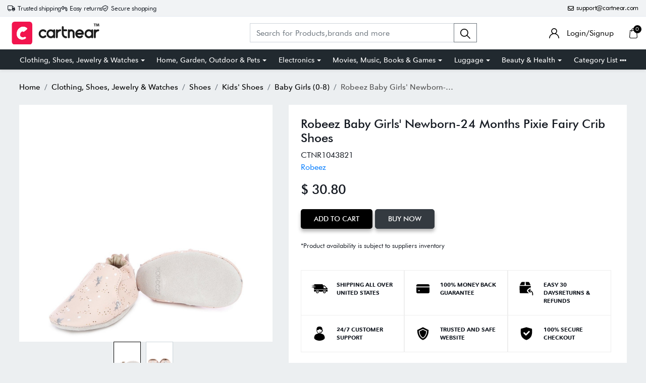

--- FILE ---
content_type: text/html; charset=UTF-8
request_url: https://cartnear.com/itm/robeez-baby-girls-newborn-24-months-pixie-fairy-crib-shoes-1043821
body_size: 26413
content:
<!doctype html>
<html lang="en">

<head>
   <meta charset="utf-8">
   <meta name="viewport" content="width=device-width, initial-scale=1,maximum-scale=1,shrink-to-fit=no">
   <title>Buy Robeez Baby Girls' Newborn-24 Months Pixie Fairy Crib Shoes in</title>
   <meta name="description" content="From Robeez, these shoes feature:&amp;nbsp; &amp;nbsp; &amp;nbsp;&amp;lt;br&amp;gt;&amp;lt;ul&amp;gt;&amp;lt;li&amp;gt;Leather Upper/Suede Outsole&amp;lt;/li&amp;gt;&amp;lt;li&amp;gt;Light" />
   <meta name="keywords" content="Buy Robeez Baby Girls&#039; Newborn-24 Months Pixie Fairy Crib Shoes in United States  - Cartnear.com">
   <meta property="fb:app_id" content="3262712580499888" />
   <meta property="og:title" content="Buy Robeez Baby Girls&#039; Newborn-24 Months Pixie Fairy Crib Shoes in United States  - Cartnear.com " />
   <meta property="og:type" content="website" />
   <meta property="og:description" content="From Robeez, these shoes feature:&amp;nbsp; &amp;nbsp; &amp;nbsp;&amp;lt;br&amp;gt;&amp;lt;ul&amp;gt;&amp;lt;li&amp;gt;Leather Upper/Suede Outsole&amp;lt;/li&amp;gt;&amp;lt;li&amp;gt;Light pink fairy printed leather with silver 3D star and embossed sole.&amp;lt;/li&amp;gt;&amp;lt;li&amp;gt;Featuring a suede bottom &amp;amp; room to grow, they&#039;re flexible with movement &amp;amp; non-constricting for better balance and stay on, play on power.&amp;lt;/li&amp;gt;&amp;lt;/ul&amp;gt;Imported.At Robeez, we desire to help growing families around the world by developing playful and practical baby products that enhance the experiences of early childhood and capture the magic of life&rsquo;s everyday moments.&amp;lt;BR&amp;gt;&amp;lt;BR&amp;gt;Since our handcrafted beginnings we have been committed to providing families with the best possible products for babies of all developmental stages. We build for the everyday, using the highest quality materials and designs. Giving your baby style that&rsquo;s functional and fashionable." />
   <meta property="og:url" content="https://Cartnear.com/itm/robeez-baby-girls-newborn-24-months-pixie-fairy-crib-shoes-1043821" />
   <meta property="og:image:width" content="680px" />
   <meta property="og:image:height" content="680px" />
   <meta property="og:image" content="https://cdn.cartnear.com/9a5ff86c896cd7bbfbdc55ed57693815.jpg" />
   <meta property="og:site_name" content="Cartnear.com" />
   <meta name="twitter:card" content="app">
   <meta name="twitter:site" content="@cartnear">
   <meta name="twitter:title" content="Buy Robeez Baby Girls&#039; Newborn-24 Months Pixie Fairy Crib Shoes in United States  - Cartnear.com ">
   <meta name="twitter:text:title" content="Buy Robeez Baby Girls&#039; Newborn-24 Months Pixie Fairy Crib Shoes in United States  - Cartnear.com ">
   <meta name="twitter:description" content="From Robeez, these shoes feature:&amp;nbsp; &amp;nbsp; &amp;nbsp;&amp;lt;br&amp;gt;&amp;lt;ul&amp;gt;&amp;lt;li&amp;gt;Leather Upper/Suede Outsole&amp;lt;/li&amp;gt;&amp;lt;li&amp;gt;Light pink fairy printed leather with silver 3D star and embossed sole.&amp;lt;/li&amp;gt;&amp;lt;li&amp;gt;Featuring a suede bottom &amp;amp; room to grow, they&#039;re flexible with movement &amp;amp; non-constricting for better balance and stay on, play on power.&amp;lt;/li&amp;gt;&amp;lt;/ul&amp;gt;Imported.At Robeez, we desire to help growing families around the world by developing playful and practical baby products that enhance the experiences of early childhood and capture the magic of life&rsquo;s everyday moments.&amp;lt;BR&amp;gt;&amp;lt;BR&amp;gt;Since our handcrafted beginnings we have been committed to providing families with the best possible products for babies of all developmental stages. We build for the everyday, using the highest quality materials and designs. Giving your baby style that&rsquo;s functional and fashionable.">
   <meta name="twitter:image" content="https://cdn.cartnear.com/9a5ff86c896cd7bbfbdc55ed57693815.jpg">

   <link rel="canonical" href="https://cartnear.com/itm/robeez-baby-girls-newborn-24-months-pixie-fairy-crib-shoes-1043821" />

   <!-- <link rel="apple-touch-icon" sizes="57x57" href="/assets/images/favicon/apple-icon-57x57.png">
<link rel="apple-touch-icon" sizes="60x60" href="/assets/images/favicon/apple-icon-60x60.png">
<link rel="apple-touch-icon" sizes="72x72" href="/assets/images/favicon/apple-icon-72x72.png">
<link rel="apple-touch-icon" sizes="76x76" href="/assets/images/favicon/apple-icon-76x76.png">
<link rel="apple-touch-icon" sizes="114x114" href="/assets/images/favicon/apple-icon-114x114.png">
<link rel="apple-touch-icon" sizes="120x120" href="/assets/images/favicon/apple-icon-120x120.png">
<link rel="apple-touch-icon" sizes="144x144" href="/assets/images/favicon/apple-icon-144x144.png">
<link rel="apple-touch-icon" sizes="152x152" href="/assets/images/favicon/apple-icon-152x152.png">-->
<link rel="apple-touch-icon" sizes="180x180" href="/assets/images/favicon/apple-icon-180x180.png">
<link rel="icon" type="image/png" sizes="192x192" href="/assets/images/favicon/android-icon-192x192.png">
<link rel="icon" type="image/png" sizes="32x32" href="/assets/images/favicon/favicon-32x32.png">
<link rel="icon" type="image/png" sizes="96x96" href="/assets/images/favicon/favicon-96x96.png">
<link rel="icon" type="image/png" sizes="16x16" href="/assets/images/favicon/favicon-16x16.png">

<link rel="mask-icon" href="/assets/images/favicon/android-icon-192x192.png" color="#000000" />


<link rel="manifest" href="/manifest.json">
<meta name="msapplication-TileColor" content="#ffffff">
<meta name="msapplication-TileImage" content="/assets/images/favicon/ms-icon-144x144.png">
<meta name="theme-color" content="#eceff1">

<link rel="dns-prefetch" href="//connect.facebook.net">
<link rel="dns-prefetch" href="//googletagmanager.com">
<link rel="preload" href="https://cartnear.com/assets/css/bootstrap.min.css" as="style" onload="this.onload=null;this.rel='stylesheet'">
<link rel="preload" as="script" href="/assets/js/jquery.min.js">
<link rel="preload" as="script" href="/assets/js/bootstrap.bundle.min.js">
<noscript>
        <link rel="stylesheet" href="/assets/css/bootstrap.min.css">
</noscript>

<link rel="stylesheet" href="/assets/css/basic.css?0.003">
<link rel="stylesheet" href="/assets/css/cn.css?0.0010">
<link rel="stylesheet" href="/assets/css/cartnear-hf.css?0.0010">
<link rel="stylesheet" href="/assets/css/fontawesome-6.5.1.min.css">

<!-- font preload -->
<link rel="preload" crossorigin as="font" type="font/woff2" href="/assets/fonts/Cabin-Regular.woff2">
<link rel="preload" crossorigin as="font" type="font/woff2" href="/assets/fonts/Cabin-Medium.woff2">
<link rel="preload" crossorigin as="font" type="font/woff2" href="/assets/fonts/Cabin-SemiBold.woff2">
<link rel="preload" crossorigin as="font" type="font/woff2" href="/assets/fonts/Cabin-Bold.woff2">
<link rel="preload" crossorigin as="font" type="font/woff2" href="/assets/fonts/FuturaBT-Light.woff2">
<link rel="preload" crossorigin as="font" type="font/woff2" href="/assets/fonts/FuturaBT-Book.woff2">
<link rel="preload" crossorigin as="font" type="font/woff2" href="/assets/fonts/FuturaBT-Medium.woff2">
<link rel="preload" crossorigin as="font" type="font/woff2" href="/assets/fonts/FuturaBT-BoldCondensed.woff2">
<link rel="preload" crossorigin as="font" type="font/woff2" href="/assets/fonts/AvenirNextRoundedPro-Reg.woff2">
<link rel="preload" crossorigin as="font" type="font/woff2" href="/assets/fonts/AvenirNextRoundedPro-Med.woff2">
<link rel="preload" crossorigin as="font" type="font/woff2" href="/assets/fonts/AvenirNextRoundedPro-Bold.woff2">
<style>
        [data-flagiso="_AL"] {
                display: none;
        }
</style>
<script>
                                (function() {
                                var data = {
                                        "@context": "https://schema.org",
                                        "@type": "Organization",
                                        "name": "Cartnear apparel, Cartnear accessories, buy branded shoes online, designer clothes, designer accessories, original Cartnear products online,buy sneakers online | cartnear.com",
                                        "url": "https://cartnear.com/itm/robeez-baby-girls-newborn-24-months-pixie-fairy-crib-shoes-1043821",
                                        "logo": "https://cartnear.com/assets/images/cartnear-icon.png",
                                        "sameAs": []

                                }
                                var script = document.createElement('script');
                                script.type = 'application/ld+json';
                                script.innerHTML = JSON.stringify(data);
                                document.getElementsByTagName('head')[0].appendChild(script);
                        })(document);
        </script>   <link rel="preload" href="https://cartnear.com/assets/css/owl.carousel.min.css" as="style" onload="this.onload=null;this.rel='stylesheet'">
   <link rel="preload" href="https://cartnear.com/assets/css/toastr.css" as="style" onload="this.onload=null;this.rel='stylesheet'">
   <link rel="preload" href="https://cartnear.com/assets/css/jquery.fancybox.min.css" as="style" onload="this.onload=null;this.rel='stylesheet'">
   <link rel="stylesheet" href="https://cartnear.com/assets/css/bootstrap-select.css">
   <noscript>
      <link rel="stylesheet" href="/assets/css/owl.carousel.min.css">
      <link rel="stylesheet" type="text/css" href="https://cartnear.com/assets/css/toastr.css">
      <link rel="stylesheet" href="https://cartnear.com/assets/css/jquery.fancybox.min.css">
   </noscript>
   <link rel="preconnect" href="//cdn.cartnear.com">
   <script>
      ! function(e) {
         if (!window.pintrk) {
            window.pintrk = function() {
               window.pintrk.queue.push(Array.prototype.slice.call(arguments))
            };
            var
               n = window.pintrk;
            n.queue = [], n.version = "3.0";
            var
               t = document.createElement("script");
            t.async = !0, t.src = e;
            var
               r = document.getElementsByTagName("script")[0];
            r.parentNode.insertBefore(t, r)
         }
      }("https://s.pinimg.com/ct/core.js");
      pintrk('load', '2613978790471', {
         em: '<user_email_address>'
      });
      pintrk('page');
   </script>
   <noscript>
      <img height="1" width="1" style="display:none;" alt=""
         src="https://ct.pinterest.com/v3/?event=init&tid=2613978790471&pd[em]=<hashed_email_address>&noscript=1" />
   </noscript>
   <script>
      pintrk('track', 'pagevisit', {
         event_id: 'eventId0001'
      });
   </script>
    

<!-- Google tag (gtag.js) -->
<script async src="https://www.googletagmanager.com/gtag/js?id=G-76E3GLJZ1C"></script>
<script>
  window.dataLayer = window.dataLayer || [];
  function gtag(){dataLayer.push(arguments);}
  gtag('js', new Date());

  gtag('config', 'G-76E3GLJZ1C');
</script>
 </head>

<body class="home-hd-bx cartMobile">
       <div class="wrapper">
      <div class="onClickLoader d-none">
         <div class="typing_loader"></div>
      </div>
      <div class="se-pre-con">
    <div class="typing_loader"></div>
</div>
<header class="header cNheader">

    <div class="headerTt">
        <div class="container">
            <div class="hTtgrid">
                <div class="hTlt">
                    <span><i class="far fa-truck"></i> <small>Trusted shipping</small></span>
                    <span><i class="far fa-turn-left"></i> <small>Easy returns</small></span>
                    <span><i class="far fa-shield-check"></i> <small>Secure shopping</small></span>
                </div>
                <div class="hTrt">
                                        <span><a href="//mail.google.com/mail/?view=cm&fs=1&to=support@cartnear.com" target="_blank"><i class="far fa-envelope"></i> <small>support@cartnear.com</small></a></span>
                </div>
            </div>
        </div>
    </div>
    <div class="header-top">
        <div class="container">
            <div class="row align-items-center">
                <div class="ml-2 ml-sm-3 d-lg-none">
                    <div class="m-icon d-inline-block d-lg-none align-middle">
                        <a href="javascript:void(0);" class="side-nav">
                            <span class="m-icon-cmn">&nbsp;</span>
                            <span class="m-icon-cmn">&nbsp;</span>
                            <span class="m-icon-cmn">&nbsp;</span>
                        </a>
                    </div>
                </div>
                <div class="col-5 col-md-4 col-lg-3">
                    <div class="logo text-center mx-auto ml-lg-0">
                        <a class="d-inline-block" href="/" title="cartnear.com"> <img width="512" height="120" src="/assets/images/logo.svg" alt="cartnear.com"></a>
                    </div>
                </div>
                <div class="col-12 col-md-12 col-lg-9">
                    <div class="menu">
                        <div class="row align-items-center">
                            <div class="col-lg-8 col-xl-8">
                                <form action="/p/" name="searchFrm" id="searchFrm" method="get" class="" accept-charset="utf-8">
                                <div class="header-srch pt-3 pt-lg-0">
                                    <div class="input-group">
                                        <input size="30" id="searchKey" type="text" name="searchKey" class="form-control rounded-0" placeholder="Search for Products,brands and more" value="" autocomplete="off">
                                        <div class="input-group-append">
                                            <button class="btn btn-outline-secondary" type="submit"><img width="20" height="20" src="/assets/images/icons/search.svg" alt="search"></button>
                                        </div>
                                        <div class="autocomplete_searchlists pro-brand-dd" id="ajaxSearchResults"></div>
                                    </div>
                                </div>
                                </form>                            </div>
                            <div class="col-lg-4 col-xl-4 pl-0">
                                <div class="menu-right text-right">
                                    <div class="user-acc d-inline-block mr-2 mr-sm-4">
                                        <div class="user-link">
                                            
                                                <a href="/login"><img width="20" height="20" src="/assets/images/icons/user.svg" alt="login"> <span class="log-span">Login/Signup </span></a>
                                                                                    </div>
                                    </div>

                                    <div class="cart d-inline-block">
                                        <div class="cart-icon">
                                            <a href="/cart">
                                                <span class="cart-count-wrap">
                                                    <img width="20" height="20" src="/assets/images/icons/cart.svg" alt="icon">
                                                    <span class="cart-count" id="cartCount">0</span>
                                                </span>
                                                <!-- <span class="cart-count"></span> -->
                                            </a>
                                        </div>
                                    </div>
                                </div>
                            </div>
                        </div>
                    </div>
                </div>
            </div>
        </div>
    </div>
    <div class="header-bot d-none d-lg-block">
        <div class="container">
            <div class="header-menu text-center">
                <ul class="m-list list-unstyled mb-0" itemscope itemtype="http://www.schema.org/SiteNavigationElement">
                    <li class="drp-dwn-wrap" itemprop="name"><a  itemprop="url" href="/p/clothing-shoes-jewelry-watches" class="dropdown-toggle" aria-haspopup="true" aria-expanded="false">Clothing, Shoes, Jewelry & Watches</a><div class="dropdown-menu" ><div class="dropdown-menu-inner"><ul class="list-unstyled mb-0"><li itemprop="name"><a class="dropdown-item" itemprop="url" href="/p/jewellery">Jewellery</a></li><li itemprop="name"><a class="dropdown-item" itemprop="url" href="/p/eyewear">Eyewear</a></li><li itemprop="name"><a class="dropdown-item" itemprop="url" href="/p/women">Women</a></li><li itemprop="name"><a class="dropdown-item" itemprop="url" href="/p/men">Men</a></li><li itemprop="name"><a class="dropdown-item" itemprop="url" href="/p/kids">Kids</a></li><li itemprop="name"><a class="dropdown-item" itemprop="url" href="/p/young-adult">Young Adult</a></li><li itemprop="name"><a class="dropdown-item" itemprop="url" href="/p/shoes">Shoes</a></li></ul></div></div></li><li class="drp-dwn-wrap" itemprop="name"><a  itemprop="url" href="/p/home-garden-outdoor-pets" class="dropdown-toggle" aria-haspopup="true" aria-expanded="false">Home, Garden, Outdoor & Pets</a><div class="dropdown-menu" ><div class="dropdown-menu-inner"><ul class="list-unstyled mb-0"><li itemprop="name"><a class="dropdown-item" itemprop="url" href="/p/public-safety-le">Public Safety & Le</a></li><li itemprop="name"><a class="dropdown-item" itemprop="url" href="/p/home">Home</a></li><li itemprop="name"><a class="dropdown-item" itemprop="url" href="/p/furniture">Furniture</a></li><li itemprop="name"><a class="dropdown-item" itemprop="url" href="/p/holiday-shop">Holiday Shop</a></li><li itemprop="name"><a class="dropdown-item" itemprop="url" href="/p/kitchen-dining">Kitchen & Dining</a></li><li itemprop="name"><a class="dropdown-item" itemprop="url" href="/p/household-essentials">Household Essentials</a></li><li itemprop="name"><a class="dropdown-item" itemprop="url" href="/p/party-supplies">Party Supplies</a></li><li itemprop="name"><a class="dropdown-item" itemprop="url" href="/p/patio-garden">Patio & Garden</a></li><li itemprop="name"><a class="dropdown-item" itemprop="url" href="/p/pets">Pets</a></li><li itemprop="name"><a class="dropdown-item" itemprop="url" href="/p/swing-set-accessories-attachments">Swing Set Accessories & Attachments</a></li><li itemprop="name"><a class="dropdown-item" itemprop="url" href="/p/picnic-baskets">Picnic Baskets</a></li><li itemprop="name"><a class="dropdown-item" itemprop="url" href="/p/outdoor-dinnerware">Outdoor Dinnerware</a></li></ul></div></div></li><li class="drp-dwn-wrap" itemprop="name"><a  itemprop="url" href="/p/electronics" class="dropdown-toggle" aria-haspopup="true" aria-expanded="false">Electronics</a><div class="dropdown-menu" ><div class="dropdown-menu-inner"><ul class="list-unstyled mb-0"><li itemprop="name"><a class="dropdown-item" itemprop="url" href="/p/audio-video-portable-devices">Audio, Video & Portable Devices</a></li><li itemprop="name"><a class="dropdown-item" itemprop="url" href="/p/cables">Cables</a></li><li itemprop="name"><a class="dropdown-item" itemprop="url" href="/p/adapters-gender-changers">Adapters & Gender Changers</a></li><li itemprop="name"><a class="dropdown-item" itemprop="url" href="/p/headsets-speakers-soundcards">Headsets, Speakers & Soundcards</a></li><li itemprop="name"><a class="dropdown-item" itemprop="url" href="/p/power-protection">Power Protection</a></li><li itemprop="name"><a class="dropdown-item" itemprop="url" href="/p/3d-printing">3D Printing</a></li><li itemprop="name"><a class="dropdown-item" itemprop="url" href="/p/video-cards-video-devices">Video Cards & Video Devices</a></li><li itemprop="name"><a class="dropdown-item" itemprop="url" href="/p/tools-components">Tools & Components</a></li><li itemprop="name"><a class="dropdown-item" itemprop="url" href="/p/sound-cards">Sound Cards</a></li><li itemprop="name"><a class="dropdown-item" itemprop="url" href="/p/alternative-energy">Alternative Energy</a></li><li itemprop="name"><a class="dropdown-item" itemprop="url" href="/p/barebone-mini-computers">Barebone / Mini Computers</a></li><li itemprop="name"><a class="dropdown-item" itemprop="url" href="/p/ssds">SSDs</a></li><li itemprop="name"><a class="dropdown-item" itemprop="url" href="/p/accessories-15">Accessories</a></li><li itemprop="name"><a class="dropdown-item" itemprop="url" href="/p/mobile-accessories">Mobile Accessories</a></li><li itemprop="name"><a class="dropdown-item" itemprop="url" href="/p/storage-devices">Storage Devices</a></li><li itemprop="name"><a class="dropdown-item" itemprop="url" href="/p/personal-care-3">Personal Care</a></li><li itemprop="name"><a class="dropdown-item" itemprop="url" href="/p/healthcare">Healthcare</a></li><li itemprop="name"><a class="dropdown-item" itemprop="url" href="/p/home-theatre-systems">Home Theatre Systems</a></li><li itemprop="name"><a class="dropdown-item" itemprop="url" href="/p/laptops-computers-office">Laptops, Computers & Office</a></li><li itemprop="name"><a class="dropdown-item" itemprop="url" href="/p/speakers-audio-systems">Speakers & Audio Systems</a></li><li itemprop="name"><a class="dropdown-item" itemprop="url" href="/p/tech-services-support">Tech Services & Support</a></li><li itemprop="name"><a class="dropdown-item" itemprop="url" href="/p/projectors-tvs-home-theater">Projectors, TVs & Home Theater</a></li><li itemprop="name"><a class="dropdown-item" itemprop="url" href="/p/wi-fi-networking">Wi-Fi & Networking</a></li><li itemprop="name"><a class="dropdown-item" itemprop="url" href="/p/cell-phones">Cell Phones</a></li><li itemprop="name"><a class="dropdown-item" itemprop="url" href="/p/electronics-deals">Electronics Deals</a></li><li itemprop="name"><a class="dropdown-item" itemprop="url" href="/p/headphones">Headphones</a></li><li itemprop="name"><a class="dropdown-item" itemprop="url" href="/p/tablets-e-readers">Tablets & E-Readers</a></li><li itemprop="name"><a class="dropdown-item" itemprop="url" href="/p/digital-cameras">Digital Cameras</a></li><li itemprop="name"><a class="dropdown-item" itemprop="url" href="/p/home-phones">Home Phones</a></li><li itemprop="name"><a class="dropdown-item" itemprop="url" href="/p/tech-accessories">Tech Accessories</a></li><li itemprop="name"><a class="dropdown-item" itemprop="url" href="/p/electronics-sanitizing-cleaning-supplies">Electronics Sanitizing & Cleaning Supplies</a></li><li itemprop="name"><a class="dropdown-item" itemprop="url" href="/p/smart-home">Smart Home</a></li><li itemprop="name"><a class="dropdown-item" itemprop="url" href="/p/batteries-power-banks-chargers">Batteries, Power Banks & Chargers</a></li><li itemprop="name"><a class="dropdown-item" itemprop="url" href="/p/wearable-technology">Wearable Technology</a></li><li itemprop="name"><a class="dropdown-item" itemprop="url" href="/p/gps-navigation">GPS & Navigation</a></li></ul></div></div></li><li class="drp-dwn-wrap" itemprop="name"><a  itemprop="url" href="/p/movies-music-books-games" class="dropdown-toggle" aria-haspopup="true" aria-expanded="false">Movies, Music, Books & Games</a><div class="dropdown-menu" ><div class="dropdown-menu-inner"><ul class="list-unstyled mb-0"><li itemprop="name"><a class="dropdown-item" itemprop="url" href="/p/music">Music</a></li><li itemprop="name"><a class="dropdown-item" itemprop="url" href="/p/musical-instruments">Musical Instruments</a></li><li itemprop="name"><a class="dropdown-item" itemprop="url" href="/p/movies">Movies</a></li><li itemprop="name"><a class="dropdown-item" itemprop="url" href="/p/video-games">Video Games</a></li><li itemprop="name"><a class="dropdown-item" itemprop="url" href="/p/books">Books</a></li><li itemprop="name"><a class="dropdown-item" itemprop="url" href="/p/ways-to-shop-entertainment">Ways to Shop Entertainment</a></li><li itemprop="name"><a class="dropdown-item" itemprop="url" href="/p/entertainment-deals">Entertainment Deals</a></li></ul></div></div></li><li class="drp-dwn-wrap" itemprop="name"><a  itemprop="url" href="/p/luggage" class="dropdown-toggle" aria-haspopup="true" aria-expanded="false">Luggage</a><div class="dropdown-menu" ><div class="dropdown-menu-inner"><ul class="list-unstyled mb-0"><li itemprop="name"><a class="dropdown-item" itemprop="url" href="/p/bible-covers">Bible Covers</a></li><li itemprop="name"><a class="dropdown-item" itemprop="url" href="/p/briefcases">Briefcases</a></li><li itemprop="name"><a class="dropdown-item" itemprop="url" href="/p/camo">Camo</a></li><li itemprop="name"><a class="dropdown-item" itemprop="url" href="/p/coolers-2">Coolers</a></li><li itemprop="name"><a class="dropdown-item" itemprop="url" href="/p/toiletry-bags-1">Toiletry Bags</a></li><li itemprop="name"><a class="dropdown-item" itemprop="url" href="/p/tote-bags-1">Tote Bags</a></li><li itemprop="name"><a class="dropdown-item" itemprop="url" href="/p/backpacks">Backpacks</a></li><li itemprop="name"><a class="dropdown-item" itemprop="url" href="/p/carry-on-luggage">Carry-on Luggage</a></li><li itemprop="name"><a class="dropdown-item" itemprop="url" href="/p/checked-luggage">Checked Luggage</a></li><li itemprop="name"><a class="dropdown-item" itemprop="url" href="/p/lunch-bags">Lunch Bags</a></li><li itemprop="name"><a class="dropdown-item" itemprop="url" href="/p/travel-accessories">Travel Accessories</a></li><li itemprop="name"><a class="dropdown-item" itemprop="url" href="/p/luggage-deals">Luggage Deals</a></li><li itemprop="name"><a class="dropdown-item" itemprop="url" href="/p/laptop-bags-briefcases">Laptop Bags & Briefcases</a></li><li itemprop="name"><a class="dropdown-item" itemprop="url" href="/p/kids-luggage">Kids' Luggage</a></li><li itemprop="name"><a class="dropdown-item" itemprop="url" href="/p/duffels-gym-bags">Duffels & Gym Bags</a></li><li itemprop="name"><a class="dropdown-item" itemprop="url" href="/p/suitcases">Suitcases</a></li><li itemprop="name"><a class="dropdown-item" itemprop="url" href="/p/rfid-blocking-luggage-travel-accessories">RFID Blocking Luggage & Travel Accessories</a></li><li itemprop="name"><a class="dropdown-item" itemprop="url" href="/p/luggage-sets">Luggage Sets</a></li><li itemprop="name"><a class="dropdown-item" itemprop="url" href="/p/mens-luggage">Mens' Luggage</a></li><li itemprop="name"><a class="dropdown-item" itemprop="url" href="/p/handbags-3">Handbags</a></li><li itemprop="name"><a class="dropdown-item" itemprop="url" href="/p/accessories-6">Accessories</a></li><li itemprop="name"><a class="dropdown-item" itemprop="url" href="/p/outdoor-2">Outdoor</a></li><li itemprop="name"><a class="dropdown-item" itemprop="url" href="/p/beauty-luggage">Beauty Luggage</a></li><li itemprop="name"><a class="dropdown-item" itemprop="url" href="/p/travel-totes">Travel Totes</a></li><li itemprop="name"><a class="dropdown-item" itemprop="url" href="/p/garment-bags">Garment Bags</a></li><li itemprop="name"><a class="dropdown-item" itemprop="url" href="/p/weekenders">Weekenders</a></li><li itemprop="name"><a class="dropdown-item" itemprop="url" href="/p/messenger-bags">Messenger Bags</a></li></ul></div></div></li><li class="drp-dwn-wrap" itemprop="name"><a  itemprop="url" href="/p/beauty-health" class="dropdown-toggle" aria-haspopup="true" aria-expanded="false">Beauty & Health</a><div class="dropdown-menu" ><div class="dropdown-menu-inner"><ul class="list-unstyled mb-0"><li itemprop="name"><a class="dropdown-item" itemprop="url" href="/p/beauty">Beauty</a></li><li itemprop="name"><a class="dropdown-item" itemprop="url" href="/p/personal-care">Personal Care</a></li><li itemprop="name"><a class="dropdown-item" itemprop="url" href="/p/health">Health</a></li><li itemprop="name"><a class="dropdown-item" itemprop="url" href="/p/skin-care-1">Skin Care</a></li></ul></div></div></li>                    <li itemprop="name" class="drp-dwn-wrap"><a href="/category-list" title="Category List" class="" aria-expanded="false" aria-haspopup="true">Category List <img width="21" height="5" src="https://cartnear.com/assets/images/icons/icon-menu-dot.svg" alt="icon" style="max-width: 14px;height: auto;object-fit: contain;">
                        </a>
                        <div class="dropdown-menu">
                            <div class="dropdown-menu-inner">

                                <ul class="list-unstyled mb-0">

                                    <li itemprop="name"><a class="dropdown-item" itemprop="url" href="/p/baby-toys">Baby & Toys</a></li>

                                    <li itemprop="name"><a class="dropdown-item" itemprop="url" href="/p/sports-outdoors">Sports & Outdoors</a></li>

                                    <li itemprop="name"><a class="dropdown-item" itemprop="url" href="/p/school-office-supplies">School & Office Supplies</a> </li>

                                    <li itemprop="name"><a class="dropdown-item" itemprop="url" href="/p/food-grocery">Food & Grocery</a> </li>

                                    <li itemprop="name"><a class="dropdown-item" itemprop="url" href="/p/shops-all">Shops All</a> </li>
                                </ul>
                            </div>
                        </div>
                    </li>
                </ul>
            </div>
        </div>
    </div>

</header>
<div class="mob-menu-view">
    <div class="mob-menu-close text-right mb-4">
        <a href="javascript:void(0);" class="side-nav">
            <img width="14" height="14" src="/assets/images/icons/menu-close.svg" alt="close" />
        </a>
    </div>
    <ul class="list-unstyled mb-0">
        <li class="m-dd-li"><a class="text-uppercase" href="/p/clothing-shoes-jewelry-watches" >Clothing, Shoes, Jewelry & Watches</a><span class="m-link"><img width="20" height="20" src="/assets/images/icons/plus.svg" alt="i"></span><ul class="menu-slide list-unstyled mb-0"><li><a href="/p/jewellery">Jewellery</a></li><li><a href="/p/eyewear">Eyewear</a></li><li><a href="/p/women">Women</a></li><li><a href="/p/men">Men</a></li><li><a href="/p/kids">Kids</a></li><li><a href="/p/young-adult">Young Adult</a></li><li><a href="/p/shoes">Shoes</a></li></ul></li><li class="m-dd-li"><a class="text-uppercase" href="/p/home-garden-outdoor-pets" >Home, Garden, Outdoor & Pets</a><span class="m-link"><img width="20" height="20" src="/assets/images/icons/plus.svg" alt="i"></span><ul class="menu-slide list-unstyled mb-0"><li><a href="/p/public-safety-le">Public Safety & Le</a></li><li><a href="/p/home">Home</a></li><li><a href="/p/furniture">Furniture</a></li><li><a href="/p/holiday-shop">Holiday Shop</a></li><li><a href="/p/kitchen-dining">Kitchen & Dining</a></li><li><a href="/p/household-essentials">Household Essentials</a></li><li><a href="/p/party-supplies">Party Supplies</a></li><li><a href="/p/patio-garden">Patio & Garden</a></li><li><a href="/p/pets">Pets</a></li><li><a href="/p/swing-set-accessories-attachments">Swing Set Accessories & Attachments</a></li><li><a href="/p/picnic-baskets">Picnic Baskets</a></li><li><a href="/p/outdoor-dinnerware">Outdoor Dinnerware</a></li></ul></li><li class="m-dd-li"><a class="text-uppercase" href="/p/electronics" >Electronics</a><span class="m-link"><img width="20" height="20" src="/assets/images/icons/plus.svg" alt="i"></span><ul class="menu-slide list-unstyled mb-0"><li><a href="/p/audio-video-portable-devices">Audio, Video & Portable Devices</a></li><li><a href="/p/cables">Cables</a></li><li><a href="/p/adapters-gender-changers">Adapters & Gender Changers</a></li><li><a href="/p/headsets-speakers-soundcards">Headsets, Speakers & Soundcards</a></li><li><a href="/p/power-protection">Power Protection</a></li><li><a href="/p/3d-printing">3D Printing</a></li><li><a href="/p/video-cards-video-devices">Video Cards & Video Devices</a></li><li><a href="/p/tools-components">Tools & Components</a></li><li><a href="/p/sound-cards">Sound Cards</a></li><li><a href="/p/alternative-energy">Alternative Energy</a></li><li><a href="/p/barebone-mini-computers">Barebone / Mini Computers</a></li><li><a href="/p/ssds">SSDs</a></li><li><a href="/p/accessories-15">Accessories</a></li><li><a href="/p/mobile-accessories">Mobile Accessories</a></li><li><a href="/p/storage-devices">Storage Devices</a></li><li><a href="/p/personal-care-3">Personal Care</a></li><li><a href="/p/healthcare">Healthcare</a></li><li><a href="/p/home-theatre-systems">Home Theatre Systems</a></li><li><a href="/p/laptops-computers-office">Laptops, Computers & Office</a></li><li><a href="/p/speakers-audio-systems">Speakers & Audio Systems</a></li><li><a href="/p/tech-services-support">Tech Services & Support</a></li><li><a href="/p/projectors-tvs-home-theater">Projectors, TVs & Home Theater</a></li><li><a href="/p/wi-fi-networking">Wi-Fi & Networking</a></li><li><a href="/p/cell-phones">Cell Phones</a></li><li><a href="/p/electronics-deals">Electronics Deals</a></li><li><a href="/p/headphones">Headphones</a></li><li><a href="/p/tablets-e-readers">Tablets & E-Readers</a></li><li><a href="/p/digital-cameras">Digital Cameras</a></li><li><a href="/p/home-phones">Home Phones</a></li><li><a href="/p/tech-accessories">Tech Accessories</a></li><li><a href="/p/electronics-sanitizing-cleaning-supplies">Electronics Sanitizing & Cleaning Supplies</a></li><li><a href="/p/smart-home">Smart Home</a></li><li><a href="/p/batteries-power-banks-chargers">Batteries, Power Banks & Chargers</a></li><li><a href="/p/wearable-technology">Wearable Technology</a></li><li><a href="/p/gps-navigation">GPS & Navigation</a></li></ul></li><li class="m-dd-li"><a class="text-uppercase" href="/p/movies-music-books-games" >Movies, Music, Books & Games</a><span class="m-link"><img width="20" height="20" src="/assets/images/icons/plus.svg" alt="i"></span><ul class="menu-slide list-unstyled mb-0"><li><a href="/p/music">Music</a></li><li><a href="/p/musical-instruments">Musical Instruments</a></li><li><a href="/p/movies">Movies</a></li><li><a href="/p/video-games">Video Games</a></li><li><a href="/p/books">Books</a></li><li><a href="/p/ways-to-shop-entertainment">Ways to Shop Entertainment</a></li><li><a href="/p/entertainment-deals">Entertainment Deals</a></li></ul></li><li class="m-dd-li"><a class="text-uppercase" href="/p/luggage" >Luggage</a><span class="m-link"><img width="20" height="20" src="/assets/images/icons/plus.svg" alt="i"></span><ul class="menu-slide list-unstyled mb-0"><li><a href="/p/bible-covers">Bible Covers</a></li><li><a href="/p/briefcases">Briefcases</a></li><li><a href="/p/camo">Camo</a></li><li><a href="/p/coolers-2">Coolers</a></li><li><a href="/p/toiletry-bags-1">Toiletry Bags</a></li><li><a href="/p/tote-bags-1">Tote Bags</a></li><li><a href="/p/backpacks">Backpacks</a></li><li><a href="/p/carry-on-luggage">Carry-on Luggage</a></li><li><a href="/p/checked-luggage">Checked Luggage</a></li><li><a href="/p/lunch-bags">Lunch Bags</a></li><li><a href="/p/travel-accessories">Travel Accessories</a></li><li><a href="/p/luggage-deals">Luggage Deals</a></li><li><a href="/p/laptop-bags-briefcases">Laptop Bags & Briefcases</a></li><li><a href="/p/kids-luggage">Kids' Luggage</a></li><li><a href="/p/duffels-gym-bags">Duffels & Gym Bags</a></li><li><a href="/p/suitcases">Suitcases</a></li><li><a href="/p/rfid-blocking-luggage-travel-accessories">RFID Blocking Luggage & Travel Accessories</a></li><li><a href="/p/luggage-sets">Luggage Sets</a></li><li><a href="/p/mens-luggage">Mens' Luggage</a></li><li><a href="/p/handbags-3">Handbags</a></li><li><a href="/p/accessories-6">Accessories</a></li><li><a href="/p/outdoor-2">Outdoor</a></li><li><a href="/p/beauty-luggage">Beauty Luggage</a></li><li><a href="/p/travel-totes">Travel Totes</a></li><li><a href="/p/garment-bags">Garment Bags</a></li><li><a href="/p/weekenders">Weekenders</a></li><li><a href="/p/messenger-bags">Messenger Bags</a></li></ul></li><li class="m-dd-li"><a class="text-uppercase" href="/p/beauty-health" >Beauty & Health</a><span class="m-link"><img width="20" height="20" src="/assets/images/icons/plus.svg" alt="i"></span><ul class="menu-slide list-unstyled mb-0"><li><a href="/p/beauty">Beauty</a></li><li><a href="/p/personal-care">Personal Care</a></li><li><a href="/p/health">Health</a></li><li><a href="/p/skin-care-1">Skin Care</a></li></ul></li><li class="m-dd-li"><a class="text-uppercase" href="/p/baby-toys" >Baby & Toys</a><span class="m-link"><img width="20" height="20" src="/assets/images/icons/plus.svg" alt="i"></span><ul class="menu-slide list-unstyled mb-0"><li><a href="/p/baby">Baby</a></li><li><a href="/p/toys">Toys</a></li><li><a href="/p/character-shop">Character Shop</a></li><li><a href="/p/black-beyond-measure">Black Beyond Measure</a></li></ul></li><li class="m-dd-li"><a class="text-uppercase" href="/p/sports-outdoors" >Sports & Outdoors</a><span class="m-link"><img width="20" height="20" src="/assets/images/icons/plus.svg" alt="i"></span><ul class="menu-slide list-unstyled mb-0"><li><a href="/p/hunting-fishing">Hunting & Fishing</a></li><li><a href="/p/games-1">Games</a></li><li><a href="/p/lawn-garden-1">Lawn & Garden</a></li><li><a href="/p/misc-5">Misc</a></li><li><a href="/p/sleeping-bags-1">Sleeping Bags</a></li><li><a href="/p/tarps">Tarps</a></li><li><a href="/p/outdoor-fitness">Outdoor & Fitness</a></li><li><a href="/p/exercise-fitness">Exercise & Fitness</a></li><li><a href="/p/outdoor-recreation">Outdoor Recreation</a></li><li><a href="/p/game-room">Game Room</a></li><li><a href="/p/camping-gear">Camping Gear</a></li><li><a href="/p/coolers">Coolers</a></li><li><a href="/p/sports-outdoors-deals">Sports & Outdoors Deals</a></li><li><a href="/p/bikes-cycling">Bikes & Cycling</a></li><li><a href="/p/fan-shop">Fan Shop</a></li><li><a href="/p/water-bottles">Water Bottles</a></li><li><a href="/p/sports-equipment">Sports Equipment</a></li><li><a href="/p/sports-outdoors-gift-ideas">Sports & Outdoors Gift Ideas</a></li><li><a href="/p/new-in-sports-outdoors-recreation">New in Sports, Outdoors, & Recreation</a></li><li><a href="/p/fall-sports-checklist">Fall Sports Checklist</a></li></ul></li><li class="m-dd-li"><a class="text-uppercase" href="/p/school-office-supplies" >School & Office Supplies</a><span class="m-link"><img width="20" height="20" src="/assets/images/icons/plus.svg" alt="i"></span><ul class="menu-slide list-unstyled mb-0"><li><a href="/p/breakroom-janitorial-supplies">Breakroom & Janitorial Supplies</a></li><li><a href="/p/diaries">Diaries</a></li><li><a href="/p/utility-stationary">Utility & Stationary</a></li><li><a href="/p/pens-pencils">Pens & Pencils</a></li><li><a href="/p/teacher-supplies-classroom-decorations">Teacher Supplies & Classroom Decorations</a></li><li><a href="/p/paper">Paper</a></li><li><a href="/p/markers">Markers</a></li><li><a href="/p/binders">Binders</a></li><li><a href="/p/school-supplies">School Supplies</a></li><li><a href="/p/packing-mailing-supplies">Packing & Mailing Supplies</a></li><li><a href="/p/tape-adhesives-fasteners">Tape, Adhesives & Fasteners</a></li><li><a href="/p/boards-easels">Boards & Easels</a></li><li><a href="/p/crayons">Crayons</a></li><li><a href="/p/desk-organization">Desk Organization</a></li><li><a href="/p/pencils">Pencils</a></li><li><a href="/p/filing-organizers">Filing & Organizers</a></li><li><a href="/p/journals">Journals</a></li><li><a href="/p/pens">Pens</a></li><li><a href="/p/labels-label-makers">Labels & Label Makers</a></li><li><a href="/p/tools-equipment">Tools & Equipment</a></li><li><a href="/p/calendars">Calendars</a></li><li><a href="/p/sticky-notes">Sticky Notes</a></li><li><a href="/p/notebooks">Notebooks</a></li><li><a href="/p/erasers-correction-tape">Erasers & Correction Tape</a></li><li><a href="/p/pencil-cases">Pencil Cases</a></li><li><a href="/p/planners">Planners</a></li><li><a href="/p/retail-store-supplies">Retail Store Supplies</a></li><li><a href="/p/highlighters">Highlighters</a></li><li><a href="/p/locker-accessories">Locker Accessories</a></li><li><a href="/p/cute-school-supplies">Cute School Supplies</a></li><li><a href="/p/school-office-accessories-3">School & Office Accessories</a></li></ul></li><li class="m-dd-li"><a class="text-uppercase" href="/p/food-grocery" >Food & Grocery</a><span class="m-link"><img width="20" height="20" src="/assets/images/icons/plus.svg" alt="i"></span><ul class="menu-slide list-unstyled mb-0"><li><a href="/p/frozen-foods">Frozen Foods</a></li><li><a href="/p/grocery">Grocery</a></li><li><a href="/p/fresh-produce">Fresh Produce</a></li><li><a href="/p/dairy-eggs">Dairy & Eggs</a></li><li><a href="/p/frozen-meat-seafood">Frozen Meat & Seafood</a></li><li><a href="/p/fresh-meats">Fresh Meats</a></li></ul></li><li class="m-dd-li"><a class="text-uppercase" href="/p/shops-all" >Shops All</a><span class="m-link"><img width="20" height="20" src="/assets/images/icons/plus.svg" alt="i"></span><ul class="menu-slide list-unstyled mb-0"><li><a href="/p/unique-bargains">Unique-Bargains</a></li><li><a href="/p/cool-cold">Cool cold</a></li><li><a href="/p/wesdar">Wesdar</a></li><li><a href="/p/i-star">i-Star</a></li><li><a href="/p/cococo">CoCoCo</a></li><li><a href="/p/targus">Targus</a></li><li><a href="/p/cooling-device-accessories">Cooling Device Accessories</a></li><li><a href="/p/xtrike-me">Xtrike Me</a></li><li><a href="/p/techgaming">Tech/Gaming</a></li><li><a href="/p/gift-cards">Gift Cards</a></li><li><a href="/p/womens-accessories">Women's Accessories</a></li><li><a href="/p/flash">Flash</a></li><li><a href="/p/mens-clothing-1">Men's Clothing</a></li><li><a href="/p/gift-ideas">Gift Ideas</a></li><li><a href="/p/brand-experiences">Brand Experiences</a></li><li><a href="/p/sale-on-select-school-art-supplies">Sale on Select School & Art Supplies</a></li><li><a href="/p/jewelry">Jewelry</a></li><li><a href="/p/featured-brands">Featured Brands</a></li><li><a href="/p/nursing-items">Nursing Items</a></li><li><a href="/p/storage">Storage</a></li><li><a href="/p/mens-shoes">Men's Shoes</a></li><li><a href="/p/college">College</a></li><li><a href="/p/school-office-supplies-1">School & Office Supplies</a></li><li><a href="/p/bullseyes-playground">Bullseye's Playground</a></li><li><a href="/p/pride">PRIDE</a></li><li><a href="/p/womens-and-mens-shoes-accessories">Women's and Men's Shoes & Accessories</a></li><li><a href="/p/holiday-trees-lights-more-sale">Holiday Trees, Lights & More Sale</a></li><li><a href="/p/womens-dresses">Women's Dresses</a></li><li><a href="/p/gingerbread">Gingerbread</a></li><li><a href="/p/caregiver-essentials">Caregiver Essentials</a></li><li><a href="/p/baby-bath">Baby Bath</a></li><li><a href="/p/select-school-supplies">select School Supplies</a></li><li><a href="/p/doorbusters">Doorbusters</a></li><li><a href="/p/bedding-bath">Bedding & Bath</a></li><li><a href="/p/womens-sandals">Women's Sandals</a></li><li><a href="/p/sandals-for-the-family">Sandals for the Family</a></li><li><a href="/p/mens-accessories-1">Men's Accessories</a></li><li><a href="/p/shops-all-2">Shops All</a></li><li><a href="/p/one-day-easter-sale">One-day Easter sale</a></li><li><a href="/p/select-health-items">select Health Items</a></li><li><a href="/p/friendsgiving">Friendsgiving</a></li><li><a href="/p/womens-tops-shorts-shoes">Women's Tops, Shorts & Shoes</a></li><li><a href="/p/made-by-design-organization">Made By Design Organization</a></li><li><a href="/p/baby-mealtime">Baby Mealtime</a></li><li><a href="/p/for-new-expecting-parents">For New & Expecting Parents</a></li><li><a href="/p/crayola-kids-daily-deal">Crayola Kids' Daily Deal</a></li><li><a href="/p/spritz-party-supplies">Spritz Party Supplies</a></li><li><a href="/p/wellness-icon-glossary">Wellness Icon Glossary</a></li><li><a href="/p/our-generation-dolls-accessories-kids-daily-deal">Our Generation Dolls & Accessories Kids' Daily Deal</a></li><li><a href="/p/select-home-items">select Home items</a></li><li><a href="/p/mas-que">Mas Que</a></li><li><a href="/p/baby-apparel">Baby Apparel</a></li><li><a href="/p/childrens-board-books-kids-daily-deal">Children's Board Books Kids' Daily Deal</a></li><li><a href="/p/select-office-furniture">Select Office Furniture</a></li><li><a href="/p/most-added-wedding-registry-items">Most-added Wedding Registry Items</a></li></ul></li><li class="m-dd-li"><a class="text-uppercase" href="/p/" ></a><span class="m-link"><img width="20" height="20" src="/assets/images/icons/plus.svg" alt="i"></span><ul class="menu-slide list-unstyled mb-0"><li><a href="/p/umbrellas-2">umbrellas</a></li><li><a href="/p/clutches-4">clutches</a></li></ul></li>    </ul>
</div>      <div class="inner-wrapper" itemscope itemtype="http://schema.org/Product">
         <section class="product-detail-wrap py-3 pt-md-4 pb-md-5">
            <h2 class="d-none">Buy Robeez Baby Girls' Newborn-24 Months Pixie Fairy Crib Shoes in United States  - Cartnear.com</h2>
            <div class="container-fluid product-detail-container">
               <div class="listing-head pb-3 pb-lg-4">
                  <nav aria-label="breadcrumb">
                     <ol class="breadcrumb" itemscope itemtype="https://schema.org/BreadcrumbList">
                        <li class="breadcrumb-item" itemprop="itemListElement" itemscope itemtype="https://schema.org/ListItem"><a itemprop="item" href="/"><span itemprop="name">Home</span>
                              <span class="d-none" itemprop="position">1</span>
                           </a>
                        </li>
                        <li   itemprop="itemListElement" itemscope itemtype="https://schema.org/ListItem" class="breadcrumb-item"><a href="/p/clothing-shoes-jewelry-watches" itemprop="item"><span itemprop="name">Clothing, Shoes, Jewelry & Watches</span>
                                          <span class="d-none" itemprop="position">2</span> 
                                          </a></li><li   itemprop="itemListElement" itemscope itemtype="https://schema.org/ListItem" class="breadcrumb-item"><a href="/p/shoes" itemprop="item"><span itemprop="name">Shoes</span>
                                          <span class="d-none" itemprop="position">3</span> 
                                          </a></li><li   itemprop="itemListElement" itemscope itemtype="https://schema.org/ListItem" class="breadcrumb-item"><a href="/p/kids-shoes" itemprop="item"><span itemprop="name">Kids' Shoes</span>
                                          <span class="d-none" itemprop="position">4</span> 
                                          </a></li><li class="breadcrumb-item" itemprop="itemListElement" itemscope itemtype="https://schema.org/ListItem"><a itemprop="item" href="/p/baby-girls-0-8"><span itemprop="name">Baby Girls (0-8)</span><span class="d-none" itemprop="position">5</span></a></li><li class="breadcrumb-item active brd-pge-ttl" aria-current="page">Robeez Baby Girls' Newborn-24 Months Pixie Fairy Crib Shoes</li>                     </ol>
                  </nav>
               </div>
                                 <div class="p-detail-wrap">
                     <div class="p-preview-wrap">
                        <div class="p-preview zoom-image">
                           <img width="450" height="450" class="xzoom" id="product-zoom" itemprop="image" style="max-width:100%;" src="https://cdn.cartnear.com/9a5ff86c896cd7bbfbdc55ed57693815.jpg" data-xoriginal="https://cdn.cartnear.com/9a5ff86c896cd7bbfbdc55ed57693815.jpg" data-data-xoriginal="https://cdn.cartnear.com/9a5ff86c896cd7bbfbdc55ed57693815.jpg" alt="Robeez Baby Girls&#039; Newborn-24 Months Pixie Fairy Crib Shoes" />
                        </div>
                        <div class="p-preview-thumb">
                           <div class="p-thumb-list thumb-slider-zoom owl-carousel text-center">
                                                                  <a class="image-active xactive" href="https://cdn.cartnear.com/9a5ff86c896cd7bbfbdc55ed57693815.jpg">
                                       <img width="84" height="84" class="xzoom-gallery xzoom-gallery-hover" src="https://cdn.cartnear.com/9a5ff86c896cd7bbfbdc55ed57693815.jpg" data-xpreview="https://cdn.cartnear.com/9a5ff86c896cd7bbfbdc55ed57693815.jpg" alt="Robeez Baby Girls&#039; Newborn-24 Months Pixie Fairy Crib Shoes">
                                    </a>
                                                                  <a class="image-active " href="https://cdn.cartnear.com/54c28e5d6b57eb1cb41823c4d337bcd4.jpg">
                                       <img width="84" height="84" class="xzoom-gallery xzoom-gallery-hover" src="https://cdn.cartnear.com/54c28e5d6b57eb1cb41823c4d337bcd4.jpg" data-xpreview="https://cdn.cartnear.com/54c28e5d6b57eb1cb41823c4d337bcd4.jpg" alt="Robeez Baby Girls&#039; Newborn-24 Months Pixie Fairy Crib Shoes">
                                    </a>
                                                         </div>
                        </div>
                     </div>
                     <div class="product-detail-description bg-white h-100 p-4 mt-4 mt-lg-0">
                        <div class="pro-det-top">
                           <h1 itemprop="name">Robeez Baby Girls' Newborn-24 Months Pixie Fairy Crib Shoes</h1>
                           <span class="d-none" itemprop="sku">CTNR1043821</span>
                                                      <span class="d-none" itemprop="gtin13">0730838815971</span>
                           CTNR1043821<br>                           <p> <a class="text-primary" href="/b/robeez">Robeez</a></p>                           <div class="d-none" itemprop="brand" itemscope="" itemtype="https://schema.org/Brand">
                              <div class="d-none" itemprop="name">Robeez</div>
                           </div>

                                                      
                           <div class="prodPrice" id="itemPrice" itemprop="offers" itemscope itemtype="http://schema.org/Offer">
                              <span class="d-none" itemprop="priceValidUntil">2027-01-23</span>
                              <span class="d-none" itemprop="url">/itm/robeez-baby-girls-newborn-24-months-pixie-fairy-crib-shoes-1043821</span>
                              <span class="d-none" itemprop="priceCurrency">USD</span>
                              <span class="d-none" itemprop="price">30.8</span>







                              <!-- Standard Shipping -->
                              <div itemprop="shippingDetails" itemscope itemtype="https://schema.org/OfferShippingDetails">
                                 <div itemprop="shippingDestination" itemscope itemtype="https://schema.org/DefinedRegion">
                                    <meta itemprop="addressCountry" content="US" />
                                 </div>
                                 <div itemprop="deliveryTime" itemscope itemtype="https://schema.org/ShippingDeliveryTime">
                                    <div itemprop="handlingTime" itemscope itemtype="https://schema.org/QuantitativeValue">
                                       <meta itemprop="minValue" content="1" />
                                       <meta itemprop="maxValue" content="2" />
                                       <meta itemprop="unitCode" content="DAY" />
                                    </div>
                                    <div itemprop="transitTime" itemscope itemtype="https://schema.org/QuantitativeValue">
                                       <meta itemprop="minValue" content="3" />
                                       <meta itemprop="maxValue" content="8" />
                                       <meta itemprop="unitCode" content="DAY" />
                                    </div>
                                 </div>
                                 <div itemprop="shippingRate" itemtype="https://schema.org/MonetaryAmount" itemscope>
                                    <meta itemprop="value" content="6.95" />
                                    <meta itemprop="currency" content="USD" />
                                    <!-- <meta itemprop="freeShippingThreshold" content="50" /> -->
                                 </div>



                              </div>

                              <!-- Expedited Shipping -->
                              <div itemprop="shippingDetails" itemscope itemtype="https://schema.org/OfferShippingDetails">
                                 <div itemprop="shippingDestination" itemscope itemtype="https://schema.org/DefinedRegion">
                                    <meta itemprop="addressCountry" content="US" />
                                 </div>
                                 <div itemprop="deliveryTime" itemscope itemtype="https://schema.org/ShippingDeliveryTime">
                                    <div itemprop="handlingTime" itemscope itemtype="https://schema.org/QuantitativeValue">
                                       <meta itemprop="minValue" content="1" />
                                       <meta itemprop="maxValue" content="1" />
                                       <meta itemprop="unitCode" content="DAY" />
                                    </div>
                                    <div itemprop="transitTime" itemscope itemtype="https://schema.org/QuantitativeValue">
                                       <meta itemprop="minValue" content="3" />
                                       <meta itemprop="maxValue" content="4" />
                                       <meta itemprop="unitCode" content="DAY" />
                                    </div>
                                 </div>
                                 <div itemprop="shippingRate" itemtype="https://schema.org/MonetaryAmount" itemscope>
                                    <meta itemprop="value" content="15.95" />
                                    <meta itemprop="currency" content="USD" />

                                 </div>

                              </div>

                              <!-- Premium Shipping -->
                              <div itemprop="shippingDetails" itemscope itemtype="https://schema.org/OfferShippingDetails">
                                 <div itemprop="shippingDestination" itemscope itemtype="https://schema.org/DefinedRegion">
                                    <meta itemprop="addressCountry" content="US" />
                                 </div>
                                 <div itemprop="deliveryTime" itemscope itemtype="https://schema.org/ShippingDeliveryTime">
                                    <div itemprop="handlingTime" itemscope itemtype="https://schema.org/QuantitativeValue">
                                       <meta itemprop="minValue" content="0" />
                                       <meta itemprop="maxValue" content="1" />
                                       <meta itemprop="unitCode" content="DAY" />
                                    </div>
                                    <div itemprop="transitTime" itemscope itemtype="https://schema.org/QuantitativeValue">
                                       <meta itemprop="minValue" content="2" />
                                       <meta itemprop="maxValue" content="3" />
                                       <meta itemprop="unitCode" content="DAY" />
                                    </div>
                                 </div>
                                 <div itemprop="shippingRate" itemtype="https://schema.org/MonetaryAmount" itemscope>
                                    <meta itemprop="value" content="25.95" />
                                    <meta itemprop="currency" content="USD" />

                                 </div>


                              </div>

                              <!-- Return Policy -->

                              <div itemprop="hasMerchantReturnPolicy" itemtype="https://schema.org/MerchantReturnPolicy" itemscope>
                                 <meta itemprop="applicableCountry" content="US" />
                                 <meta itemprop="returnPolicyCategory" content="https://schema.org/MerchantReturnFiniteReturnWindow" />
                                 <meta itemprop="merchantReturnDays" content="7" />
                                 <meta itemprop="returnMethod" content="https://schema.org/ReturnByMail" />
                                 <meta itemprop="returnFees" content="https://schema.org/FreeReturn" />
                              </div>
                                                                                             <link itemprop="availability" href="http://schema.org/InStock" />
                                 <h3 id="soldOutPrice">$ 30.80                                                                     </h3>

                                                         </div>
                        </div>
                                                                        <span class="errcls d-block" id="err_select" style="color: #ef0e52; font-size: 14px;"></span>
                        <div class="ad-crt-btn adMobile my-4">
                           <input type="hidden" name="itmOption" id="itmOption" class="form-control" value="">
                                                         <button type="button" onclick="AddCartItem(0);" id="AddToCart" class="btn btn-cmn btn-black">Add to Cart</button>
                              <button type="button" class="btn btn-cmn btn-dark" onclick="AddCartItem(1);" id="BuyNow">Buy Now</button>
                                                   </div>
                        <div id="toast">
                           <div id="toast_img"></div>
                           <div id="desc">Item Added to Cart</div>
                        </div>
                        

                        <div class="d-none" itemprop="aggregateRating" itemscope itemtype="http://schema.org/AggregateRating">
                           <meta itemprop="bestRating" content="1" />
                           <meta itemprop="ratingValue" content="1" /><meta itemprop="ratingCount" content="1" />                        </div>
                        <div class="d-none" itemprop="review" itemscope itemtype="http://schema.org/Review">
                           <meta itemprop="name" content="" />
                           <meta itemprop="description" content="" />
                           <meta itemprop="datePublished" content="" />
                           <div itemprop="author" itemscope="" itemtype="https://schema.org/Person">
                              <div itemprop="name">customer</div>
                           </div>
                        </div>
                        <div class="del-prcs mt-4 mt-lg-0">
                                                   <input type="hidden" name="logisticsName" id="logisticsName" value="">
                        <input type="hidden" name="logisticsId" id="logisticsId" value="">
                        <input type="hidden" name="countryCode" id="countryCode" value="US">
                        </div>
                        <p style="font-size: 13px;">*Product availability is subject to suppliers inventory</p>
                        <div class="delivery-flow pt-4">
                           <div class="d-flex flex-wrap aling-items-center">
                              <div class="del-mt-cmn">
                                 <div class="del-mt-icon">
                                    <img src="/assets/images/icons/fast-delivery.svg" alt="Robeez Baby Girls&#039; Newborn-24 Months Pixie Fairy Crib Shoes">
                                 </div>
                                 <h6>SHIPPING ALL OVER UNITED STATES</h6>
                              </div>
                              <div class="del-mt-cmn">
                                 <div class="del-mt-icon">
                                    <img src="/assets/images/icons/card.svg" alt="Robeez Baby Girls&#039; Newborn-24 Months Pixie Fairy Crib Shoes">
                                 </div>
                                 <h6>100% MONEY BACK GUARANTEE</h6>
                              </div>
                              <div class="del-mt-cmn">
                                 <div class="del-mt-icon">
                                    <img src="/assets/images/icons/return.svg" alt="Robeez Baby Girls&#039; Newborn-24 Months Pixie Fairy Crib Shoes">
                                 </div>
                                 <h6>EASY 30 DAYSRETURNS & REFUNDS</h6>
                              </div>
                              <div class="del-mt-cmn">
                                 <div class="del-mt-icon">
                                    <img src="/assets/images/icons/customer-care.svg" alt="Robeez Baby Girls&#039; Newborn-24 Months Pixie Fairy Crib Shoes">
                                 </div>
                                 <h6>24/7 CUSTOMER SUPPORT</h6>
                              </div>
                              <div class="del-mt-cmn">
                                 <div class="del-mt-icon">
                                    <img src="/assets/images/icons/trust.svg" alt="Robeez Baby Girls&#039; Newborn-24 Months Pixie Fairy Crib Shoes">
                                 </div>
                                 <h6>TRUSTED AND SAFE WEBSITE</h6>
                              </div>
                              <div class="del-mt-cmn">
                                 <div class="del-mt-icon">
                                    <img src="/assets/images/icons/secure.svg" alt="Robeez Baby Girls&#039; Newborn-24 Months Pixie Fairy Crib Shoes">
                                 </div>
                                 <h6>100% SECURE CHECKOUT</h6>
                              </div>
                           </div>
                        </div>
                        <div class="pro-des-tabs pt-5">
                           <div class="des-tab-links nav mb-4">
                              <a data-toggle="pill" href="#product-description" class="active">Description</a>
                                                         </div>
                           <div class="tab-content" itemprop="description">
                              <div class="tab-pane fade" id="product-shipping">
                                 <div class="table-responsive">
                                    <table class="table table-dashed">
                                       <tbody>
                                                                                 </tbody>
                                    </table>
                                 </div>
                              </div>
                              <div class="tab-pane fade  show active" id="product-description">
                                 From Robeez, these shoes feature:&nbsp; &nbsp; &nbsp;<br><ul><li>Leather Upper/Suede Outsole</li><li>Light pink fairy printed leather with silver 3D star and embossed sole.</li><li>Featuring a suede bottom & room to grow, they're flexible with movement & non-constricting for better balance and stay on, play on power.</li></ul>Imported.<br/><br/>At Robeez, we desire to help growing families around the world by developing playful and practical baby products that enhance the experiences of early childhood and capture the magic of life’s everyday moments.<BR><BR>Since our handcrafted beginnings we have been committed to providing families with the best possible products for babies of all developmental stages. We build for the everyday, using the highest quality materials and designs. Giving your baby style that’s functional and fashionable.                              </div>
                           </div>
                        </div>
                     </div>
                  </div>
                                                <div class="smilar-product-wrap p-container-column pt-5">
                     <div class="p-container-head pt-sm-5">
                        <h4>Related Products</h4>
                        <a class="moreLink d-inline-flex btn btn-cmn btn-black" href="/p/baby-girls-0-8">See More</a>
                     </div>
                     <div class="smilar-product-slider owl-carousel">
                                                   <div class="p-list-box p-list-slider">
                              <a class="p-list-img" href="/itm/reef-girls-little-ahi-pineapples-flip-flops-infant-1036944"><img width="248" height="248" class="product-image owl-lazy" id="product_img_613f4172480f4120267abef5" data-src="https://cdn.cartnear.com/e707d6f389a4a1c6fd351a7bf2eae373.jpg" alt="Robeez Baby Girls&#039; Newborn-24 Months Pixie Fairy Crib Shoes" src="https://cdn.cartnear.com/e707d6f389a4a1c6fd351a7bf2eae373.jpg"></a>
                              <div class="p-list-content">
                                 <div class="p-list-detail text-center">
                                    <a href="/itm/reef-girls-little-ahi-pineapples-flip-flops-infant-1036944">
                                                                              <h5>Reef Girls' Little Ahi Pineapples Flip Flops (Infant)</h5>
                                       <p class="p-list-price">
                                          $ 27.50                                          



                                       </p>
                                    </a>
                                 </div>
                                                                  <div class="p-thumb-list thumb-slider owl-carousel text-center">
                                                                              <img width="32" height="32" class="lazy image-active small-image pr_opts xactive pr_slug_img_0" src="https://cdn.cartnear.com/e707d6f389a4a1c6fd351a7bf2eae373.jpg" alt="Robeez Baby Girls&#039; Newborn-24 Months Pixie Fairy Crib Shoes" id="opts_0_613f4172480f4120267abef5">
                                                                                 <img width="32" height="32" class="lazy image-active small-image pr_opts  pr_slug_img_1" src="https://cdn.cartnear.com/2f28ebcbaa667e336804af9bdfaf8ed6.jpg" alt="Robeez Baby Girls&#039; Newborn-24 Months Pixie Fairy Crib Shoes" id="opts_1_613f4172480f4120267abef5">
                                                                                 <img width="32" height="32" class="lazy image-active small-image pr_opts  pr_slug_img_2" src="https://cdn.cartnear.com/e67ba62c6a081995aa2b6b1819ba9e0c.jpg" alt="Robeez Baby Girls&#039; Newborn-24 Months Pixie Fairy Crib Shoes" id="opts_2_613f4172480f4120267abef5">
                                                                                 <img width="32" height="32" class="lazy image-active small-image pr_opts  pr_slug_img_3" src="https://cdn.cartnear.com/233bbf4089349ba5c5e2cc79b5b381ab.jpg" alt="Robeez Baby Girls&#039; Newborn-24 Months Pixie Fairy Crib Shoes" id="opts_3_613f4172480f4120267abef5">
                                                                                 <img width="32" height="32" class="lazy image-active small-image pr_opts  pr_slug_img_4" src="https://cdn.cartnear.com/a6c3d78af89ae2f92d72e7c79169b94e.jpg" alt="Robeez Baby Girls&#039; Newborn-24 Months Pixie Fairy Crib Shoes" id="opts_4_613f4172480f4120267abef5">
                                                                                 <img width="32" height="32" class="lazy image-active small-image pr_opts  pr_slug_img_5" src="https://cdn.cartnear.com/cc8b494131a72b55c4ad7e54e8a59ba4.jpg" alt="Robeez Baby Girls&#039; Newborn-24 Months Pixie Fairy Crib Shoes" id="opts_5_613f4172480f4120267abef5">
                                                                        </div>
                                                            </div>
                           </div>
                                                   <div class="p-list-box p-list-slider">
                              <a class="p-list-img" href="/itm/steve-madden-girls-t-glamm-tie-dye-sneakers-infant-1037078"><img width="248" height="248" class="product-image owl-lazy" id="product_img_613f4173480f4120267abf81" data-src="https://cdn.cartnear.com/a739abccdf19838eae69426b8ae8d69d.jpg" alt="Robeez Baby Girls&#039; Newborn-24 Months Pixie Fairy Crib Shoes" src="https://cdn.cartnear.com/a739abccdf19838eae69426b8ae8d69d.jpg"></a>
                              <div class="p-list-content">
                                 <div class="p-list-detail text-center">
                                    <a href="/itm/steve-madden-girls-t-glamm-tie-dye-sneakers-infant-1037078">
                                                                              <h5>Steve Madden Girls' T-Glamm Tie-Dye Sneakers (Infant)</h5>
                                       <p class="p-list-price">
                                          $ 49.00                                                                                       <del> $ 49.49 </del>
                                             <span class="offer">1% Off</span>
                                          



                                       </p>
                                    </a>
                                 </div>
                                                                  <div class="p-thumb-list thumb-slider owl-carousel text-center">
                                                                              <img width="32" height="32" class="lazy image-active small-image pr_opts xactive pr_slug_img_0" src="https://cdn.cartnear.com/a739abccdf19838eae69426b8ae8d69d.jpg" alt="Robeez Baby Girls&#039; Newborn-24 Months Pixie Fairy Crib Shoes" id="opts_0_613f4173480f4120267abf81">
                                                                                 <img width="32" height="32" class="lazy image-active small-image pr_opts  pr_slug_img_1" src="https://cdn.cartnear.com/72afcf46f5bd71a9b570174c221058b7.jpg" alt="Robeez Baby Girls&#039; Newborn-24 Months Pixie Fairy Crib Shoes" id="opts_1_613f4173480f4120267abf81">
                                                                                 <img width="32" height="32" class="lazy image-active small-image pr_opts  pr_slug_img_2" src="https://cdn.cartnear.com/8c73b5e00825c21a927b1828d7a9a403.jpg" alt="Robeez Baby Girls&#039; Newborn-24 Months Pixie Fairy Crib Shoes" id="opts_2_613f4173480f4120267abf81">
                                                                                 <img width="32" height="32" class="lazy image-active small-image pr_opts  pr_slug_img_3" src="https://cdn.cartnear.com/01910cdef49a952ed57642e3d99a86f0.jpg" alt="Robeez Baby Girls&#039; Newborn-24 Months Pixie Fairy Crib Shoes" id="opts_3_613f4173480f4120267abf81">
                                                                                 <img width="32" height="32" class="lazy image-active small-image pr_opts  pr_slug_img_4" src="https://cdn.cartnear.com/ad0f361d6853e49f7abfa715d5adb77b.jpg" alt="Robeez Baby Girls&#039; Newborn-24 Months Pixie Fairy Crib Shoes" id="opts_4_613f4173480f4120267abf81">
                                                                                 <img width="32" height="32" class="lazy image-active small-image pr_opts  pr_slug_img_5" src="https://cdn.cartnear.com/df56350c971a6678748b94567f70bb23.jpg" alt="Robeez Baby Girls&#039; Newborn-24 Months Pixie Fairy Crib Shoes" id="opts_5_613f4173480f4120267abf81">
                                                                        </div>
                                                            </div>
                           </div>
                                                   <div class="p-list-box p-list-slider">
                              <a class="p-list-img" href="/itm/mini-melissa-girls-mini-sweet-love-princess-bow-detail-mary-janes-infant-1037102"><img width="248" height="248" class="product-image owl-lazy" id="product_img_613f4173480f4120267abf9a" data-src="https://cdn.cartnear.com/79b8144b131dfcfeb17f17e6489d08c9.jpg" alt="Robeez Baby Girls&#039; Newborn-24 Months Pixie Fairy Crib Shoes" src="https://cdn.cartnear.com/79b8144b131dfcfeb17f17e6489d08c9.jpg"></a>
                              <div class="p-list-content">
                                 <div class="p-list-detail text-center">
                                    <a href="/itm/mini-melissa-girls-mini-sweet-love-princess-bow-detail-mary-janes-infant-1037102">
                                                                              <h5>Mini Melissa Girl's Mini Sweet Love Princess Bow Detail Mary Janes (Infant)</h5>
                                       <p class="p-list-price">
                                          $ 71.50                                          



                                       </p>
                                    </a>
                                 </div>
                                                                  <div class="p-thumb-list thumb-slider owl-carousel text-center">
                                                                              <img width="32" height="32" class="lazy image-active small-image pr_opts xactive pr_slug_img_0" src="https://cdn.cartnear.com/79b8144b131dfcfeb17f17e6489d08c9.jpg" alt="Robeez Baby Girls&#039; Newborn-24 Months Pixie Fairy Crib Shoes" id="opts_0_613f4173480f4120267abf9a">
                                                                                 <img width="32" height="32" class="lazy image-active small-image pr_opts  pr_slug_img_1" src="https://cdn.cartnear.com/97e2ca9012551b1e075a428793813873.jpg" alt="Robeez Baby Girls&#039; Newborn-24 Months Pixie Fairy Crib Shoes" id="opts_1_613f4173480f4120267abf9a">
                                                                                 <img width="32" height="32" class="lazy image-active small-image pr_opts  pr_slug_img_2" src="https://cdn.cartnear.com/1b7c27b6f157625dbe9b44c0552c238f.jpg" alt="Robeez Baby Girls&#039; Newborn-24 Months Pixie Fairy Crib Shoes" id="opts_2_613f4173480f4120267abf9a">
                                                                                 <img width="32" height="32" class="lazy image-active small-image pr_opts  pr_slug_img_3" src="https://cdn.cartnear.com/862c27585380ae1f06b2de7cfe819ef8.jpg" alt="Robeez Baby Girls&#039; Newborn-24 Months Pixie Fairy Crib Shoes" id="opts_3_613f4173480f4120267abf9a">
                                                                                 <img width="32" height="32" class="lazy image-active small-image pr_opts  pr_slug_img_4" src="https://cdn.cartnear.com/50790b22eaf6440d7014a8842ae9ec52.jpg" alt="Robeez Baby Girls&#039; Newborn-24 Months Pixie Fairy Crib Shoes" id="opts_4_613f4173480f4120267abf9a">
                                                                                 <img width="32" height="32" class="lazy image-active small-image pr_opts  pr_slug_img_5" src="https://cdn.cartnear.com/92968079d2ef59b8397468bb1680c740.jpg" alt="Robeez Baby Girls&#039; Newborn-24 Months Pixie Fairy Crib Shoes" id="opts_5_613f4173480f4120267abf9a">
                                                                        </div>
                                                            </div>
                           </div>
                                                   <div class="p-list-box p-list-slider">
                              <a class="p-list-img" href="/itm/keds-girls-kickstart-printed-rainbow-sneaker-crib-shoes-infant-1037455"><img width="248" height="248" class="product-image owl-lazy" id="product_img_613f4175480f4120267ac104" data-src="https://cdn.cartnear.com/9ae3c37f450f156fec13694fecdc8c9b.jpg" alt="Robeez Baby Girls&#039; Newborn-24 Months Pixie Fairy Crib Shoes" src="https://cdn.cartnear.com/9ae3c37f450f156fec13694fecdc8c9b.jpg"></a>
                              <div class="p-list-content">
                                 <div class="p-list-detail text-center">
                                    <a href="/itm/keds-girls-kickstart-printed-rainbow-sneaker-crib-shoes-infant-1037455">
                                                                              <h5>Keds Girls' Kickstart Printed Rainbow Sneaker Crib Shoes (Infant)</h5>
                                       <p class="p-list-price">
                                          $ 35.20                                          



                                       </p>
                                    </a>
                                 </div>
                                                                  <div class="p-thumb-list thumb-slider owl-carousel text-center">
                                                                              <img width="32" height="32" class="lazy image-active small-image pr_opts xactive pr_slug_img_0" src="https://cdn.cartnear.com/9ae3c37f450f156fec13694fecdc8c9b.jpg" alt="Robeez Baby Girls&#039; Newborn-24 Months Pixie Fairy Crib Shoes" id="opts_0_613f4175480f4120267ac104">
                                                                                 <img width="32" height="32" class="lazy image-active small-image pr_opts  pr_slug_img_1" src="https://cdn.cartnear.com/547ed609845696e4324eab12f1615f03.jpg" alt="Robeez Baby Girls&#039; Newborn-24 Months Pixie Fairy Crib Shoes" id="opts_1_613f4175480f4120267ac104">
                                                                                 <img width="32" height="32" class="lazy image-active small-image pr_opts  pr_slug_img_2" src="https://cdn.cartnear.com/7678e76724f756297a940d078871bc42.jpg" alt="Robeez Baby Girls&#039; Newborn-24 Months Pixie Fairy Crib Shoes" id="opts_2_613f4175480f4120267ac104">
                                                                                 <img width="32" height="32" class="lazy image-active small-image pr_opts  pr_slug_img_3" src="https://cdn.cartnear.com/f117f758615b7328ee4b3afe83a7c586.jpg" alt="Robeez Baby Girls&#039; Newborn-24 Months Pixie Fairy Crib Shoes" id="opts_3_613f4175480f4120267ac104">
                                                                                 <img width="32" height="32" class="lazy image-active small-image pr_opts  pr_slug_img_4" src="https://cdn.cartnear.com/4dfe37417caf1f955236cc7c1db3eafd.jpg" alt="Robeez Baby Girls&#039; Newborn-24 Months Pixie Fairy Crib Shoes" id="opts_4_613f4175480f4120267ac104">
                                                                                 <img width="32" height="32" class="lazy image-active small-image pr_opts  pr_slug_img_5" src="https://cdn.cartnear.com/2b3249c4f94ad1069a492824cb75bd92.jpg" alt="Robeez Baby Girls&#039; Newborn-24 Months Pixie Fairy Crib Shoes" id="opts_5_613f4175480f4120267ac104">
                                                                        </div>
                                                            </div>
                           </div>
                                                   <div class="p-list-box p-list-slider">
                              <a class="p-list-img" href="/itm/michael-michael-kors-girls-amber-aiden-logo-detail-leather-mary-janes-infant-1037718"><img width="248" height="248" class="product-image owl-lazy" id="product_img_613f4176480f4120267ac213" data-src="https://cdn.cartnear.com/dc851c430c12b023cf1b9fb5fb686880.jpg" alt="Robeez Baby Girls&#039; Newborn-24 Months Pixie Fairy Crib Shoes" src="https://cdn.cartnear.com/dc851c430c12b023cf1b9fb5fb686880.jpg"></a>
                              <div class="p-list-content">
                                 <div class="p-list-detail text-center">
                                    <a href="/itm/michael-michael-kors-girls-amber-aiden-logo-detail-leather-mary-janes-infant-1037718">
                                                                              <h5>MICHAEL Michael Kors Girls' Amber Aiden Logo Detail Leather Mary Janes (Infant)</h5>
                                       <p class="p-list-price">
                                          $ 60.50                                          



                                       </p>
                                    </a>
                                 </div>
                                                                  <div class="p-thumb-list thumb-slider owl-carousel text-center">
                                                                              <img width="32" height="32" class="lazy image-active small-image pr_opts xactive pr_slug_img_0" src="https://cdn.cartnear.com/dc851c430c12b023cf1b9fb5fb686880.jpg" alt="Robeez Baby Girls&#039; Newborn-24 Months Pixie Fairy Crib Shoes" id="opts_0_613f4176480f4120267ac213">
                                                                                 <img width="32" height="32" class="lazy image-active small-image pr_opts  pr_slug_img_1" src="https://cdn.cartnear.com/7d277eee72f1be54435e7cb3a0247300.jpg" alt="Robeez Baby Girls&#039; Newborn-24 Months Pixie Fairy Crib Shoes" id="opts_1_613f4176480f4120267ac213">
                                                                                 <img width="32" height="32" class="lazy image-active small-image pr_opts  pr_slug_img_2" src="https://cdn.cartnear.com/591de71f817e1a565927b37650ba0397.jpg" alt="Robeez Baby Girls&#039; Newborn-24 Months Pixie Fairy Crib Shoes" id="opts_2_613f4176480f4120267ac213">
                                                                                 <img width="32" height="32" class="lazy image-active small-image pr_opts  pr_slug_img_3" src="https://cdn.cartnear.com/7bc48331cf72fb7660d93ccb17e8a8c2.jpg" alt="Robeez Baby Girls&#039; Newborn-24 Months Pixie Fairy Crib Shoes" id="opts_3_613f4176480f4120267ac213">
                                                                                 <img width="32" height="32" class="lazy image-active small-image pr_opts  pr_slug_img_4" src="https://cdn.cartnear.com/93036b6f84655d0a13d1983e9262e2c6.jpg" alt="Robeez Baby Girls&#039; Newborn-24 Months Pixie Fairy Crib Shoes" id="opts_4_613f4176480f4120267ac213">
                                                                                 <img width="32" height="32" class="lazy image-active small-image pr_opts  pr_slug_img_5" src="https://cdn.cartnear.com/d6ad0c338fd6678722eb4a77423c77f5.jpg" alt="Robeez Baby Girls&#039; Newborn-24 Months Pixie Fairy Crib Shoes" id="opts_5_613f4176480f4120267ac213">
                                                                        </div>
                                                            </div>
                           </div>
                                                   <div class="p-list-box p-list-slider">
                              <a class="p-list-img" href="/itm/stride-rite-girls-journey-made2play-adaptable-alternative-closure-sneakers-infant-1037793"><img width="248" height="248" class="product-image owl-lazy" id="product_img_613f4177480f4120267ac25e" data-src="https://cdn.cartnear.com/1b18c82f0c6db4a52a23630b92c0595f.jpg" alt="Robeez Baby Girls&#039; Newborn-24 Months Pixie Fairy Crib Shoes" src="https://cdn.cartnear.com/1b18c82f0c6db4a52a23630b92c0595f.jpg"></a>
                              <div class="p-list-content">
                                 <div class="p-list-detail text-center">
                                    <a href="/itm/stride-rite-girls-journey-made2play-adaptable-alternative-closure-sneakers-infant-1037793">
                                                                              <h5>Stride Rite Girls' Journey Made2Play Adaptable Alternative Closure Sneakers (Infant)</h5>
                                       <p class="p-list-price">
                                          $ 59.40                                          



                                       </p>
                                    </a>
                                 </div>
                                                                  <div class="p-thumb-list thumb-slider owl-carousel text-center">
                                                                              <img width="32" height="32" class="lazy image-active small-image pr_opts xactive pr_slug_img_0" src="https://cdn.cartnear.com/1b18c82f0c6db4a52a23630b92c0595f.jpg" alt="Robeez Baby Girls&#039; Newborn-24 Months Pixie Fairy Crib Shoes" id="opts_0_613f4177480f4120267ac25e">
                                                                                 <img width="32" height="32" class="lazy image-active small-image pr_opts  pr_slug_img_1" src="https://cdn.cartnear.com/f6ed9296da124354e9172da2027af641.jpg" alt="Robeez Baby Girls&#039; Newborn-24 Months Pixie Fairy Crib Shoes" id="opts_1_613f4177480f4120267ac25e">
                                                                                 <img width="32" height="32" class="lazy image-active small-image pr_opts  pr_slug_img_2" src="https://cdn.cartnear.com/9281fb6d868e6406c397b257744a128f.jpg" alt="Robeez Baby Girls&#039; Newborn-24 Months Pixie Fairy Crib Shoes" id="opts_2_613f4177480f4120267ac25e">
                                                                                 <img width="32" height="32" class="lazy image-active small-image pr_opts  pr_slug_img_3" src="https://cdn.cartnear.com/9b5b2bb2dc9d1bc1e46f440dfcd5596e.jpg" alt="Robeez Baby Girls&#039; Newborn-24 Months Pixie Fairy Crib Shoes" id="opts_3_613f4177480f4120267ac25e">
                                                                                 <img width="32" height="32" class="lazy image-active small-image pr_opts  pr_slug_img_4" src="https://cdn.cartnear.com/81c661afb009a0e7fa556e9b71eb3bee.jpg" alt="Robeez Baby Girls&#039; Newborn-24 Months Pixie Fairy Crib Shoes" id="opts_4_613f4177480f4120267ac25e">
                                                                                 <img width="32" height="32" class="lazy image-active small-image pr_opts  pr_slug_img_5" src="https://cdn.cartnear.com/03ea9b28c0964b9d625024f8e02a2844.jpg" alt="Robeez Baby Girls&#039; Newborn-24 Months Pixie Fairy Crib Shoes" id="opts_5_613f4177480f4120267ac25e">
                                                                        </div>
                                                            </div>
                           </div>
                                                   <div class="p-list-box p-list-slider">
                              <a class="p-list-img" href="/itm/stride-rite-girls-nell-t-strap-mary-janes-infant-1037826"><img width="248" height="248" class="product-image owl-lazy" id="product_img_613f4177480f4120267ac280" data-src="https://cdn.cartnear.com/b4b67dda282d6b869b59830ea6c85ba9.jpg" alt="Robeez Baby Girls&#039; Newborn-24 Months Pixie Fairy Crib Shoes" src="https://cdn.cartnear.com/b4b67dda282d6b869b59830ea6c85ba9.jpg"></a>
                              <div class="p-list-content">
                                 <div class="p-list-detail text-center">
                                    <a href="/itm/stride-rite-girls-nell-t-strap-mary-janes-infant-1037826">
                                                                              <h5>Stride Rite Girls' Nell T-Strap Mary Janes (Infant)</h5>
                                       <p class="p-list-price">
                                          $ 62.70                                          



                                       </p>
                                    </a>
                                 </div>
                                                                  <div class="p-thumb-list thumb-slider owl-carousel text-center">
                                                                              <img width="32" height="32" class="lazy image-active small-image pr_opts xactive pr_slug_img_0" src="https://cdn.cartnear.com/b4b67dda282d6b869b59830ea6c85ba9.jpg" alt="Robeez Baby Girls&#039; Newborn-24 Months Pixie Fairy Crib Shoes" id="opts_0_613f4177480f4120267ac280">
                                                                                 <img width="32" height="32" class="lazy image-active small-image pr_opts  pr_slug_img_1" src="https://cdn.cartnear.com/8adf112d4a60c505d2287fb5165887ab.jpg" alt="Robeez Baby Girls&#039; Newborn-24 Months Pixie Fairy Crib Shoes" id="opts_1_613f4177480f4120267ac280">
                                                                                 <img width="32" height="32" class="lazy image-active small-image pr_opts  pr_slug_img_2" src="https://cdn.cartnear.com/c0ef6d005eac66db93d583148d94f70a.jpg" alt="Robeez Baby Girls&#039; Newborn-24 Months Pixie Fairy Crib Shoes" id="opts_2_613f4177480f4120267ac280">
                                                                                 <img width="32" height="32" class="lazy image-active small-image pr_opts  pr_slug_img_3" src="https://cdn.cartnear.com/d906a95af8be8261db912faf953d90fb.jpg" alt="Robeez Baby Girls&#039; Newborn-24 Months Pixie Fairy Crib Shoes" id="opts_3_613f4177480f4120267ac280">
                                                                                 <img width="32" height="32" class="lazy image-active small-image pr_opts  pr_slug_img_4" src="https://cdn.cartnear.com/7dfba21b635985b6bb94826220687442.jpg" alt="Robeez Baby Girls&#039; Newborn-24 Months Pixie Fairy Crib Shoes" id="opts_4_613f4177480f4120267ac280">
                                                                        </div>
                                                            </div>
                           </div>
                                                   <div class="p-list-box p-list-slider">
                              <a class="p-list-img" href="/itm/hunter-girls-original-insulated-roll-top-sherpa-winter-boots-infant-1037873"><img width="248" height="248" class="product-image owl-lazy" id="product_img_613f4177480f4120267ac2af" data-src="https://cdn.cartnear.com/274612bf6ef19386781e6b46764edc98.jpg" alt="Robeez Baby Girls&#039; Newborn-24 Months Pixie Fairy Crib Shoes" src="https://cdn.cartnear.com/274612bf6ef19386781e6b46764edc98.jpg"></a>
                              <div class="p-list-content">
                                 <div class="p-list-detail text-center">
                                    <a href="/itm/hunter-girls-original-insulated-roll-top-sherpa-winter-boots-infant-1037873">
                                                                              <h5>Hunter Girls' Original Insulated Roll Top Sherpa Winter Boots (Infant)</h5>
                                       <p class="p-list-price">
                                          $ 81.67                                                                                       <del> $ 82.50 </del>
                                             <span class="offer">1% Off</span>
                                          



                                       </p>
                                    </a>
                                 </div>
                                                                  <div class="p-thumb-list thumb-slider owl-carousel text-center">
                                                                              <img width="32" height="32" class="lazy image-active small-image pr_opts xactive pr_slug_img_0" src="https://cdn.cartnear.com/274612bf6ef19386781e6b46764edc98.jpg" alt="Robeez Baby Girls&#039; Newborn-24 Months Pixie Fairy Crib Shoes" id="opts_0_613f4177480f4120267ac2af">
                                                                                 <img width="32" height="32" class="lazy image-active small-image pr_opts  pr_slug_img_1" src="https://cdn.cartnear.com/4c0f7622f057f1912026345a00339b99.jpg" alt="Robeez Baby Girls&#039; Newborn-24 Months Pixie Fairy Crib Shoes" id="opts_1_613f4177480f4120267ac2af">
                                                                                 <img width="32" height="32" class="lazy image-active small-image pr_opts  pr_slug_img_2" src="https://cdn.cartnear.com/d8935c0cc53bb2c38ec722f70f317647.jpg" alt="Robeez Baby Girls&#039; Newborn-24 Months Pixie Fairy Crib Shoes" id="opts_2_613f4177480f4120267ac2af">
                                                                                 <img width="32" height="32" class="lazy image-active small-image pr_opts  pr_slug_img_3" src="https://cdn.cartnear.com/98fd81225576737cfc01b48ab0238886.jpg" alt="Robeez Baby Girls&#039; Newborn-24 Months Pixie Fairy Crib Shoes" id="opts_3_613f4177480f4120267ac2af">
                                                                                 <img width="32" height="32" class="lazy image-active small-image pr_opts  pr_slug_img_4" src="https://cdn.cartnear.com/9433ef1cb54af4f6f9c0c886b589d2d4.jpg" alt="Robeez Baby Girls&#039; Newborn-24 Months Pixie Fairy Crib Shoes" id="opts_4_613f4177480f4120267ac2af">
                                                                                 <img width="32" height="32" class="lazy image-active small-image pr_opts  pr_slug_img_5" src="https://cdn.cartnear.com/c05e8ada80afb505cb0a022853acb279.jpg" alt="Robeez Baby Girls&#039; Newborn-24 Months Pixie Fairy Crib Shoes" id="opts_5_613f4177480f4120267ac2af">
                                                                        </div>
                                                            </div>
                           </div>
                                                   <div class="p-list-box p-list-slider">
                              <a class="p-list-img" href="/itm/copper-key-girls-clevver-leather-two-piece-flat-sandals-infant-1037916"><img width="248" height="248" class="product-image owl-lazy" id="product_img_613f4177480f4120267ac2da" data-src="https://cdn.cartnear.com/ee8ec7208b8ff4af9e16c8baa00a9888.jpg" alt="Robeez Baby Girls&#039; Newborn-24 Months Pixie Fairy Crib Shoes" src="https://cdn.cartnear.com/ee8ec7208b8ff4af9e16c8baa00a9888.jpg"></a>
                              <div class="p-list-content">
                                 <div class="p-list-detail text-center">
                                    <a href="/itm/copper-key-girls-clevver-leather-two-piece-flat-sandals-infant-1037916">
                                                                              <h5>Copper Key Girls' Clevver Leather Two-Piece Flat Sandals (Infant)</h5>
                                       <p class="p-list-price">
                                          $ 54.99                                          



                                       </p>
                                    </a>
                                 </div>
                                                                  <div class="p-thumb-list thumb-slider owl-carousel text-center">
                                                                              <img width="32" height="32" class="lazy image-active small-image pr_opts xactive pr_slug_img_0" src="https://cdn.cartnear.com/ee8ec7208b8ff4af9e16c8baa00a9888.jpg" alt="Robeez Baby Girls&#039; Newborn-24 Months Pixie Fairy Crib Shoes" id="opts_0_613f4177480f4120267ac2da">
                                                                                 <img width="32" height="32" class="lazy image-active small-image pr_opts  pr_slug_img_1" src="https://cdn.cartnear.com/c4dd02da35babc168db829406c320999.jpg" alt="Robeez Baby Girls&#039; Newborn-24 Months Pixie Fairy Crib Shoes" id="opts_1_613f4177480f4120267ac2da">
                                                                                 <img width="32" height="32" class="lazy image-active small-image pr_opts  pr_slug_img_2" src="https://cdn.cartnear.com/7dee9795f9f673612ea7f91233c9bd91.jpg" alt="Robeez Baby Girls&#039; Newborn-24 Months Pixie Fairy Crib Shoes" id="opts_2_613f4177480f4120267ac2da">
                                                                                 <img width="32" height="32" class="lazy image-active small-image pr_opts  pr_slug_img_3" src="https://cdn.cartnear.com/e0cf39cdea6636609475d5c3d4b70a34.jpg" alt="Robeez Baby Girls&#039; Newborn-24 Months Pixie Fairy Crib Shoes" id="opts_3_613f4177480f4120267ac2da">
                                                                                 <img width="32" height="32" class="lazy image-active small-image pr_opts  pr_slug_img_4" src="https://cdn.cartnear.com/2050e598a7eedb7ba3e16d76c50e98ae.jpg" alt="Robeez Baby Girls&#039; Newborn-24 Months Pixie Fairy Crib Shoes" id="opts_4_613f4177480f4120267ac2da">
                                                                        </div>
                                                            </div>
                           </div>
                                                   <div class="p-list-box p-list-slider">
                              <a class="p-list-img" href="/itm/sperry-kids-saltwater-chelsea-jr-water-resistant-boots-infant-1038151"><img width="248" height="248" class="product-image owl-lazy" id="product_img_613f4179480f4120267ac3c5" data-src="https://cdn.cartnear.com/b48ae17d612181b15b75496038bf8b59.jpg" alt="Robeez Baby Girls&#039; Newborn-24 Months Pixie Fairy Crib Shoes" src="https://cdn.cartnear.com/b48ae17d612181b15b75496038bf8b59.jpg"></a>
                              <div class="p-list-content">
                                 <div class="p-list-detail text-center">
                                    <a href="/itm/sperry-kids-saltwater-chelsea-jr-water-resistant-boots-infant-1038151">
                                                                              <h5>Sperry Kid's Saltwater Chelsea Jr Water Resistant Boots (Infant)</h5>
                                       <p class="p-list-price">
                                          $ 60.50                                          



                                       </p>
                                    </a>
                                 </div>
                                                                  <div class="p-thumb-list thumb-slider owl-carousel text-center">
                                                                              <img width="32" height="32" class="lazy image-active small-image pr_opts xactive pr_slug_img_0" src="https://cdn.cartnear.com/b48ae17d612181b15b75496038bf8b59.jpg" alt="Robeez Baby Girls&#039; Newborn-24 Months Pixie Fairy Crib Shoes" id="opts_0_613f4179480f4120267ac3c5">
                                                                                 <img width="32" height="32" class="lazy image-active small-image pr_opts  pr_slug_img_1" src="https://cdn.cartnear.com/93e9d8dce57f96095e37d08c76d28086.jpg" alt="Robeez Baby Girls&#039; Newborn-24 Months Pixie Fairy Crib Shoes" id="opts_1_613f4179480f4120267ac3c5">
                                                                                 <img width="32" height="32" class="lazy image-active small-image pr_opts  pr_slug_img_2" src="https://cdn.cartnear.com/49afac5b4bd63760e45ac5340c55ee3b.jpg" alt="Robeez Baby Girls&#039; Newborn-24 Months Pixie Fairy Crib Shoes" id="opts_2_613f4179480f4120267ac3c5">
                                                                                 <img width="32" height="32" class="lazy image-active small-image pr_opts  pr_slug_img_3" src="https://cdn.cartnear.com/245c10cfbb69545dfc614421d71bf7a0.jpg" alt="Robeez Baby Girls&#039; Newborn-24 Months Pixie Fairy Crib Shoes" id="opts_3_613f4179480f4120267ac3c5">
                                                                                 <img width="32" height="32" class="lazy image-active small-image pr_opts  pr_slug_img_4" src="https://cdn.cartnear.com/f59c7ec02a815387bec3fc25a1975318.jpg" alt="Robeez Baby Girls&#039; Newborn-24 Months Pixie Fairy Crib Shoes" id="opts_4_613f4179480f4120267ac3c5">
                                                                        </div>
                                                            </div>
                           </div>
                                                   <div class="p-list-box p-list-slider">
                              <a class="p-list-img" href="/itm/keds-girls-ella-leather-mary-jane-shoes-infant-1038157"><img width="248" height="248" class="product-image owl-lazy" id="product_img_613f4179480f4120267ac3cb" data-src="https://cdn.cartnear.com/9bdea49ace557079db3cbbd29d3e77d2.jpg" alt="Robeez Baby Girls&#039; Newborn-24 Months Pixie Fairy Crib Shoes" src="https://cdn.cartnear.com/9bdea49ace557079db3cbbd29d3e77d2.jpg"></a>
                              <div class="p-list-content">
                                 <div class="p-list-detail text-center">
                                    <a href="/itm/keds-girls-ella-leather-mary-jane-shoes-infant-1038157">
                                                                              <h5>Keds Girls' Ella Leather Mary Jane Shoes (Infant)</h5>
                                       <p class="p-list-price">
                                          $ 44.00                                          



                                       </p>
                                    </a>
                                 </div>
                                                                  <div class="p-thumb-list thumb-slider owl-carousel text-center">
                                                                              <img width="32" height="32" class="lazy image-active small-image pr_opts xactive pr_slug_img_0" src="https://cdn.cartnear.com/9bdea49ace557079db3cbbd29d3e77d2.jpg" alt="Robeez Baby Girls&#039; Newborn-24 Months Pixie Fairy Crib Shoes" id="opts_0_613f4179480f4120267ac3cb">
                                                                                 <img width="32" height="32" class="lazy image-active small-image pr_opts  pr_slug_img_1" src="https://cdn.cartnear.com/1b0c9d83983328442aaa61508e361f5f.jpg" alt="Robeez Baby Girls&#039; Newborn-24 Months Pixie Fairy Crib Shoes" id="opts_1_613f4179480f4120267ac3cb">
                                                                                 <img width="32" height="32" class="lazy image-active small-image pr_opts  pr_slug_img_2" src="https://cdn.cartnear.com/1acd41be9891a751ea95a0771c97f10b.jpg" alt="Robeez Baby Girls&#039; Newborn-24 Months Pixie Fairy Crib Shoes" id="opts_2_613f4179480f4120267ac3cb">
                                                                                 <img width="32" height="32" class="lazy image-active small-image pr_opts  pr_slug_img_3" src="https://cdn.cartnear.com/fa2e611e5d2117db63ef5dcc4d29d46c.jpg" alt="Robeez Baby Girls&#039; Newborn-24 Months Pixie Fairy Crib Shoes" id="opts_3_613f4179480f4120267ac3cb">
                                                                                 <img width="32" height="32" class="lazy image-active small-image pr_opts  pr_slug_img_4" src="https://cdn.cartnear.com/ba15ec56fe61b3cb158e50d33e8fbb50.jpg" alt="Robeez Baby Girls&#039; Newborn-24 Months Pixie Fairy Crib Shoes" id="opts_4_613f4179480f4120267ac3cb">
                                                                                 <img width="32" height="32" class="lazy image-active small-image pr_opts  pr_slug_img_5" src="https://cdn.cartnear.com/eaa9b3f1ad9b8c636a1fe27bafe327ae.jpg" alt="Robeez Baby Girls&#039; Newborn-24 Months Pixie Fairy Crib Shoes" id="opts_5_613f4179480f4120267ac3cb">
                                                                                 <img width="32" height="32" class="lazy image-active small-image pr_opts  pr_slug_img_6" src="https://cdn.cartnear.com/010d3c55cae56d4ea773b3efa4875241.jpg" alt="Robeez Baby Girls&#039; Newborn-24 Months Pixie Fairy Crib Shoes" id="opts_6_613f4179480f4120267ac3cb">
                                                                                 <img width="32" height="32" class="lazy image-active small-image pr_opts  pr_slug_img_7" src="https://cdn.cartnear.com/30566049b1846800f10d39f51d239a9c.jpg" alt="Robeez Baby Girls&#039; Newborn-24 Months Pixie Fairy Crib Shoes" id="opts_7_613f4179480f4120267ac3cb">
                                                                                 <img width="32" height="32" class="lazy image-active small-image pr_opts  pr_slug_img_8" src="https://cdn.cartnear.com/2f6d9cc4849bc0102bcb6339c4cd2e5f.jpg" alt="Robeez Baby Girls&#039; Newborn-24 Months Pixie Fairy Crib Shoes" id="opts_8_613f4179480f4120267ac3cb">
                                                                                 <img width="32" height="32" class="lazy image-active small-image pr_opts  pr_slug_img_9" src="https://cdn.cartnear.com/12ffd604995a8dcac8eae4ef2137a1d9.jpg" alt="Robeez Baby Girls&#039; Newborn-24 Months Pixie Fairy Crib Shoes" id="opts_9_613f4179480f4120267ac3cb">
                                                                                 <img width="32" height="32" class="lazy image-active small-image pr_opts  pr_slug_img_10" src="https://cdn.cartnear.com/cc5e16257e1deff5c75f7679b130d516.jpg" alt="Robeez Baby Girls&#039; Newborn-24 Months Pixie Fairy Crib Shoes" id="opts_10_613f4179480f4120267ac3cb">
                                                                        </div>
                                                            </div>
                           </div>
                                                   <div class="p-list-box p-list-slider">
                              <a class="p-list-img" href="/itm/michael-michael-kors-girls-jem-miracle-ombre-t-strap-sneakers-infant-1038289"><img width="248" height="248" class="product-image owl-lazy" id="product_img_613f4179480f4120267ac44f" data-src="https://cdn.cartnear.com/2456c1b96d89b64796001ac4a8e9a797.jpg" alt="Robeez Baby Girls&#039; Newborn-24 Months Pixie Fairy Crib Shoes" src="https://cdn.cartnear.com/2456c1b96d89b64796001ac4a8e9a797.jpg"></a>
                              <div class="p-list-content">
                                 <div class="p-list-detail text-center">
                                    <a href="/itm/michael-michael-kors-girls-jem-miracle-ombre-t-strap-sneakers-infant-1038289">
                                                                              <h5>MICHAEL Michael Kors Girls' Jem Miracle Ombre T-Strap Sneakers (Infant)</h5>
                                       <p class="p-list-price">
                                          $ 48.40                                          



                                       </p>
                                    </a>
                                 </div>
                                                                  <div class="p-thumb-list thumb-slider owl-carousel text-center">
                                                                              <img width="32" height="32" class="lazy image-active small-image pr_opts xactive pr_slug_img_0" src="https://cdn.cartnear.com/2456c1b96d89b64796001ac4a8e9a797.jpg" alt="Robeez Baby Girls&#039; Newborn-24 Months Pixie Fairy Crib Shoes" id="opts_0_613f4179480f4120267ac44f">
                                                                                 <img width="32" height="32" class="lazy image-active small-image pr_opts  pr_slug_img_1" src="https://cdn.cartnear.com/73f9800662bfe5d80b0301e66a6025b5.jpg" alt="Robeez Baby Girls&#039; Newborn-24 Months Pixie Fairy Crib Shoes" id="opts_1_613f4179480f4120267ac44f">
                                                                                 <img width="32" height="32" class="lazy image-active small-image pr_opts  pr_slug_img_2" src="https://cdn.cartnear.com/ca04c08f52089b019ae62777c67ee028.jpg" alt="Robeez Baby Girls&#039; Newborn-24 Months Pixie Fairy Crib Shoes" id="opts_2_613f4179480f4120267ac44f">
                                                                                 <img width="32" height="32" class="lazy image-active small-image pr_opts  pr_slug_img_3" src="https://cdn.cartnear.com/04e9e04867a13be65ba3de8e074e889d.jpg" alt="Robeez Baby Girls&#039; Newborn-24 Months Pixie Fairy Crib Shoes" id="opts_3_613f4179480f4120267ac44f">
                                                                        </div>
                                                            </div>
                           </div>
                                                   <div class="p-list-box p-list-slider">
                              <a class="p-list-img" href="/itm/stride-rite-girls-adalyn-leather-soft-motion-shoes-infant-1038406"><img width="248" height="248" class="product-image owl-lazy" id="product_img_613f417a480f4120267ac4c4" data-src="https://cdn.cartnear.com/69c39084777b21ed3d51a0a30f44dc9e.jpg" alt="Robeez Baby Girls&#039; Newborn-24 Months Pixie Fairy Crib Shoes" src="https://cdn.cartnear.com/69c39084777b21ed3d51a0a30f44dc9e.jpg"></a>
                              <div class="p-list-content">
                                 <div class="p-list-detail text-center">
                                    <a href="/itm/stride-rite-girls-adalyn-leather-soft-motion-shoes-infant-1038406">
                                                                              <h5>Stride Rite Girls' Adalyn Leather Soft Motion Shoes (Infant)</h5>
                                       <p class="p-list-price">
                                          $ 52.80                                          



                                       </p>
                                    </a>
                                 </div>
                                                                  <div class="p-thumb-list thumb-slider owl-carousel text-center">
                                                                              <img width="32" height="32" class="lazy image-active small-image pr_opts xactive pr_slug_img_0" src="https://cdn.cartnear.com/69c39084777b21ed3d51a0a30f44dc9e.jpg" alt="Robeez Baby Girls&#039; Newborn-24 Months Pixie Fairy Crib Shoes" id="opts_0_613f417a480f4120267ac4c4">
                                                                                 <img width="32" height="32" class="lazy image-active small-image pr_opts  pr_slug_img_1" src="https://cdn.cartnear.com/d8e2fc3ae50e24e554a233630a0cc22d.jpg" alt="Robeez Baby Girls&#039; Newborn-24 Months Pixie Fairy Crib Shoes" id="opts_1_613f417a480f4120267ac4c4">
                                                                                 <img width="32" height="32" class="lazy image-active small-image pr_opts  pr_slug_img_2" src="https://cdn.cartnear.com/7854f0a461018da7b656c4597737341f.jpg" alt="Robeez Baby Girls&#039; Newborn-24 Months Pixie Fairy Crib Shoes" id="opts_2_613f417a480f4120267ac4c4">
                                                                                 <img width="32" height="32" class="lazy image-active small-image pr_opts  pr_slug_img_3" src="https://cdn.cartnear.com/aa02922a2870a9148059943b10393008.jpg" alt="Robeez Baby Girls&#039; Newborn-24 Months Pixie Fairy Crib Shoes" id="opts_3_613f417a480f4120267ac4c4">
                                                                                 <img width="32" height="32" class="lazy image-active small-image pr_opts  pr_slug_img_4" src="https://cdn.cartnear.com/80c459e0ad505b5a1846e9ee3bb571bd.jpg" alt="Robeez Baby Girls&#039; Newborn-24 Months Pixie Fairy Crib Shoes" id="opts_4_613f417a480f4120267ac4c4">
                                                                        </div>
                                                            </div>
                           </div>
                                                   <div class="p-list-box p-list-slider">
                              <a class="p-list-img" href="/itm/ugg-girls-robley-glitter-lace-up-boots-infant-1038445"><img width="248" height="248" class="product-image owl-lazy" id="product_img_613f417a480f4120267ac4ec" data-src="https://cdn.cartnear.com/f4aa9f0b82441563422d5553c39d4941.jpg" alt="Robeez Baby Girls&#039; Newborn-24 Months Pixie Fairy Crib Shoes" src="https://cdn.cartnear.com/f4aa9f0b82441563422d5553c39d4941.jpg"></a>
                              <div class="p-list-content">
                                 <div class="p-list-detail text-center">
                                    <a href="/itm/ugg-girls-robley-glitter-lace-up-boots-infant-1038445">
                                                                              <h5>UGG® Girls' Robley Glitter Lace-Up Boots (Infant)</h5>
                                       <p class="p-list-price">
                                          $ 77.00                                          



                                       </p>
                                    </a>
                                 </div>
                                                                  <div class="p-thumb-list thumb-slider owl-carousel text-center">
                                                                              <img width="32" height="32" class="lazy image-active small-image pr_opts xactive pr_slug_img_0" src="https://cdn.cartnear.com/f4aa9f0b82441563422d5553c39d4941.jpg" alt="Robeez Baby Girls&#039; Newborn-24 Months Pixie Fairy Crib Shoes" id="opts_0_613f417a480f4120267ac4ec">
                                                                                 <img width="32" height="32" class="lazy image-active small-image pr_opts  pr_slug_img_1" src="https://cdn.cartnear.com/6c8cf28b9e409be5a5cee361535c8d79.jpg" alt="Robeez Baby Girls&#039; Newborn-24 Months Pixie Fairy Crib Shoes" id="opts_1_613f417a480f4120267ac4ec">
                                                                                 <img width="32" height="32" class="lazy image-active small-image pr_opts  pr_slug_img_2" src="https://cdn.cartnear.com/ce04bb76e41a2cbc269a02ba5ea6fcdf.jpg" alt="Robeez Baby Girls&#039; Newborn-24 Months Pixie Fairy Crib Shoes" id="opts_2_613f417a480f4120267ac4ec">
                                                                                 <img width="32" height="32" class="lazy image-active small-image pr_opts  pr_slug_img_3" src="https://cdn.cartnear.com/14015c561daf02883c183b12b51f795a.jpg" alt="Robeez Baby Girls&#039; Newborn-24 Months Pixie Fairy Crib Shoes" id="opts_3_613f417a480f4120267ac4ec">
                                                                                 <img width="32" height="32" class="lazy image-active small-image pr_opts  pr_slug_img_4" src="https://cdn.cartnear.com/2285d65d7239f598cf4cc8c64aabcd67.jpg" alt="Robeez Baby Girls&#039; Newborn-24 Months Pixie Fairy Crib Shoes" id="opts_4_613f417a480f4120267ac4ec">
                                                                                 <img width="32" height="32" class="lazy image-active small-image pr_opts  pr_slug_img_5" src="https://cdn.cartnear.com/83b8cdbeeb03e43dc19eae2fb2fc6038.jpg" alt="Robeez Baby Girls&#039; Newborn-24 Months Pixie Fairy Crib Shoes" id="opts_5_613f417a480f4120267ac4ec">
                                                                                 <img width="32" height="32" class="lazy image-active small-image pr_opts  pr_slug_img_6" src="https://cdn.cartnear.com/ddbdc90054e609752133d3ccffbf7b36.jpg" alt="Robeez Baby Girls&#039; Newborn-24 Months Pixie Fairy Crib Shoes" id="opts_6_613f417a480f4120267ac4ec">
                                                                                 <img width="32" height="32" class="lazy image-active small-image pr_opts  pr_slug_img_7" src="https://cdn.cartnear.com/de69562e75c017a880801de6d05b762b.jpg" alt="Robeez Baby Girls&#039; Newborn-24 Months Pixie Fairy Crib Shoes" id="opts_7_613f417a480f4120267ac4ec">
                                                                                 <img width="32" height="32" class="lazy image-active small-image pr_opts  pr_slug_img_8" src="https://cdn.cartnear.com/2d682c7b87b92a304c65d54749631b0d.jpg" alt="Robeez Baby Girls&#039; Newborn-24 Months Pixie Fairy Crib Shoes" id="opts_8_613f417a480f4120267ac4ec">
                                                                                 <img width="32" height="32" class="lazy image-active small-image pr_opts  pr_slug_img_9" src="https://cdn.cartnear.com/6ca83f5d49d29dd6e138009ae0cadb63.jpg" alt="Robeez Baby Girls&#039; Newborn-24 Months Pixie Fairy Crib Shoes" id="opts_9_613f417a480f4120267ac4ec">
                                                                        </div>
                                                            </div>
                           </div>
                                                   <div class="p-list-box p-list-slider">
                              <a class="p-list-img" href="/itm/birkenstock-kids-milano-sandals-infant-1038593"><img width="248" height="248" class="product-image owl-lazy" id="product_img_613f417b480f4120267ac580" data-src="https://cdn.cartnear.com/7fe6fa113fde6cb88ce8a9cd11295065.jpg" alt="Robeez Baby Girls&#039; Newborn-24 Months Pixie Fairy Crib Shoes" src="https://cdn.cartnear.com/7fe6fa113fde6cb88ce8a9cd11295065.jpg"></a>
                              <div class="p-list-content">
                                 <div class="p-list-detail text-center">
                                    <a href="/itm/birkenstock-kids-milano-sandals-infant-1038593">
                                                                              <h5>Birkenstock Kids' Milano Sandals (Infant)</h5>
                                       <p class="p-list-price">
                                          $ 77.00                                          



                                       </p>
                                    </a>
                                 </div>
                                                                  <div class="p-thumb-list thumb-slider owl-carousel text-center">
                                                                              <img width="32" height="32" class="lazy image-active small-image pr_opts xactive pr_slug_img_0" src="https://cdn.cartnear.com/7fe6fa113fde6cb88ce8a9cd11295065.jpg" alt="Robeez Baby Girls&#039; Newborn-24 Months Pixie Fairy Crib Shoes" id="opts_0_613f417b480f4120267ac580">
                                                                                 <img width="32" height="32" class="lazy image-active small-image pr_opts  pr_slug_img_1" src="https://cdn.cartnear.com/5a36196de05ae75defe1bcebf0b86adc.jpg" alt="Robeez Baby Girls&#039; Newborn-24 Months Pixie Fairy Crib Shoes" id="opts_1_613f417b480f4120267ac580">
                                                                                 <img width="32" height="32" class="lazy image-active small-image pr_opts  pr_slug_img_2" src="https://cdn.cartnear.com/357abd78153f9d08dde967bc7a8f06e1.jpg" alt="Robeez Baby Girls&#039; Newborn-24 Months Pixie Fairy Crib Shoes" id="opts_2_613f417b480f4120267ac580">
                                                                                 <img width="32" height="32" class="lazy image-active small-image pr_opts  pr_slug_img_3" src="https://cdn.cartnear.com/0946c7aae35b563184916930eed457d8.jpg" alt="Robeez Baby Girls&#039; Newborn-24 Months Pixie Fairy Crib Shoes" id="opts_3_613f417b480f4120267ac580">
                                                                                 <img width="32" height="32" class="lazy image-active small-image pr_opts  pr_slug_img_4" src="https://cdn.cartnear.com/7c6e53c09e172b3d169ab92332857fdc.jpg" alt="Robeez Baby Girls&#039; Newborn-24 Months Pixie Fairy Crib Shoes" id="opts_4_613f417b480f4120267ac580">
                                                                                 <img width="32" height="32" class="lazy image-active small-image pr_opts  pr_slug_img_5" src="https://cdn.cartnear.com/1709ff11458588f4c1f2116712f34cf3.jpg" alt="Robeez Baby Girls&#039; Newborn-24 Months Pixie Fairy Crib Shoes" id="opts_5_613f417b480f4120267ac580">
                                                                        </div>
                                                            </div>
                           </div>
                                                   <div class="p-list-box p-list-slider">
                              <a class="p-list-img" href="/itm/stride-rite-girls-lighted-flyaway-sneakers-infant-1038606"><img width="248" height="248" class="product-image owl-lazy" id="product_img_613f417b480f4120267ac58d" data-src="https://cdn.cartnear.com/fdc5b7e0dbb6b64c7525b3e4dcd12d7f.jpg" alt="Robeez Baby Girls&#039; Newborn-24 Months Pixie Fairy Crib Shoes" src="https://cdn.cartnear.com/fdc5b7e0dbb6b64c7525b3e4dcd12d7f.jpg"></a>
                              <div class="p-list-content">
                                 <div class="p-list-detail text-center">
                                    <a href="/itm/stride-rite-girls-lighted-flyaway-sneakers-infant-1038606">
                                                                              <h5>Stride Rite Girls' Lighted Flyaway Sneakers (Infant)</h5>
                                       <p class="p-list-price">
                                          $ 62.70                                          



                                       </p>
                                    </a>
                                 </div>
                                                                  <div class="p-thumb-list thumb-slider owl-carousel text-center">
                                                                              <img width="32" height="32" class="lazy image-active small-image pr_opts xactive pr_slug_img_0" src="https://cdn.cartnear.com/fdc5b7e0dbb6b64c7525b3e4dcd12d7f.jpg" alt="Robeez Baby Girls&#039; Newborn-24 Months Pixie Fairy Crib Shoes" id="opts_0_613f417b480f4120267ac58d">
                                                                                 <img width="32" height="32" class="lazy image-active small-image pr_opts  pr_slug_img_1" src="https://cdn.cartnear.com/5fad901b79216b4b2a75136a050df92e.jpg" alt="Robeez Baby Girls&#039; Newborn-24 Months Pixie Fairy Crib Shoes" id="opts_1_613f417b480f4120267ac58d">
                                                                                 <img width="32" height="32" class="lazy image-active small-image pr_opts  pr_slug_img_2" src="https://cdn.cartnear.com/4303d8aebd8b42ee9806ce1adb4352ee.jpg" alt="Robeez Baby Girls&#039; Newborn-24 Months Pixie Fairy Crib Shoes" id="opts_2_613f417b480f4120267ac58d">
                                                                                 <img width="32" height="32" class="lazy image-active small-image pr_opts  pr_slug_img_3" src="https://cdn.cartnear.com/5cf0e320a5146a0147f91488824f395a.jpg" alt="Robeez Baby Girls&#039; Newborn-24 Months Pixie Fairy Crib Shoes" id="opts_3_613f417b480f4120267ac58d">
                                                                                 <img width="32" height="32" class="lazy image-active small-image pr_opts  pr_slug_img_4" src="https://cdn.cartnear.com/b8792f1822521c042cdad3c00e5f15c8.jpg" alt="Robeez Baby Girls&#039; Newborn-24 Months Pixie Fairy Crib Shoes" id="opts_4_613f417b480f4120267ac58d">
                                                                        </div>
                                                            </div>
                           </div>
                                                   <div class="p-list-box p-list-slider">
                              <a class="p-list-img" href="/itm/mini-melissa-girls-dora-bb-glitter-bow-detail-mary-janes-infant-1038626"><img width="248" height="248" class="product-image owl-lazy" id="product_img_613f417b480f4120267ac5a1" data-src="https://cdn.cartnear.com/05dab7a6935b356219bffed58d895323.jpg" alt="Robeez Baby Girls&#039; Newborn-24 Months Pixie Fairy Crib Shoes" src="https://cdn.cartnear.com/05dab7a6935b356219bffed58d895323.jpg"></a>
                              <div class="p-list-content">
                                 <div class="p-list-detail text-center">
                                    <a href="/itm/mini-melissa-girls-dora-bb-glitter-bow-detail-mary-janes-infant-1038626">
                                                                              <h5>Mini Melissa Girl's Dora BB Glitter Bow Detail Mary Janes (Infant)</h5>
                                       <p class="p-list-price">
                                          $ 66.00                                          



                                       </p>
                                    </a>
                                 </div>
                                                                  <div class="p-thumb-list thumb-slider owl-carousel text-center">
                                                                              <img width="32" height="32" class="lazy image-active small-image pr_opts xactive pr_slug_img_0" src="https://cdn.cartnear.com/05dab7a6935b356219bffed58d895323.jpg" alt="Robeez Baby Girls&#039; Newborn-24 Months Pixie Fairy Crib Shoes" id="opts_0_613f417b480f4120267ac5a1">
                                                                                 <img width="32" height="32" class="lazy image-active small-image pr_opts  pr_slug_img_1" src="https://cdn.cartnear.com/50c589309197461f46826ed1963ce727.jpg" alt="Robeez Baby Girls&#039; Newborn-24 Months Pixie Fairy Crib Shoes" id="opts_1_613f417b480f4120267ac5a1">
                                                                                 <img width="32" height="32" class="lazy image-active small-image pr_opts  pr_slug_img_2" src="https://cdn.cartnear.com/cf02ebede1583a05e2af7460fca17dde.jpg" alt="Robeez Baby Girls&#039; Newborn-24 Months Pixie Fairy Crib Shoes" id="opts_2_613f417b480f4120267ac5a1">
                                                                                 <img width="32" height="32" class="lazy image-active small-image pr_opts  pr_slug_img_3" src="https://cdn.cartnear.com/3f8269d4513e623aa08ffb33c6f2d753.jpg" alt="Robeez Baby Girls&#039; Newborn-24 Months Pixie Fairy Crib Shoes" id="opts_3_613f417b480f4120267ac5a1">
                                                                                 <img width="32" height="32" class="lazy image-active small-image pr_opts  pr_slug_img_4" src="https://cdn.cartnear.com/4fd2618d678d17ec2ee4150c4e2796c6.jpg" alt="Robeez Baby Girls&#039; Newborn-24 Months Pixie Fairy Crib Shoes" id="opts_4_613f417b480f4120267ac5a1">
                                                                                 <img width="32" height="32" class="lazy image-active small-image pr_opts  pr_slug_img_5" src="https://cdn.cartnear.com/995b56b89a7b75d89551235367da5d75.jpg" alt="Robeez Baby Girls&#039; Newborn-24 Months Pixie Fairy Crib Shoes" id="opts_5_613f417b480f4120267ac5a1">
                                                                        </div>
                                                            </div>
                           </div>
                                                   <div class="p-list-box p-list-slider">
                              <a class="p-list-img" href="/itm/ugg-girls-bixbee-curly-crib-shoes-infant-1038688"><img width="248" height="248" class="product-image owl-lazy" id="product_img_613f417b480f4120267ac5df" data-src="https://cdn.cartnear.com/c9bf2dacc020e25cf3409d69fa53c22d.jpg" alt="Robeez Baby Girls&#039; Newborn-24 Months Pixie Fairy Crib Shoes" src="https://cdn.cartnear.com/c9bf2dacc020e25cf3409d69fa53c22d.jpg"></a>
                              <div class="p-list-content">
                                 <div class="p-list-detail text-center">
                                    <a href="/itm/ugg-girls-bixbee-curly-crib-shoes-infant-1038688">
                                                                              <h5>UGG® Girl's Bixbee Curly Crib Shoes (Infant)</h5>
                                       <p class="p-list-price">
                                          $ 0.00                                          



                                       </p>
                                    </a>
                                 </div>
                                                                  <div class="p-thumb-list thumb-slider owl-carousel text-center">
                                                                              <img width="32" height="32" class="lazy image-active small-image pr_opts xactive pr_slug_img_0" src="https://cdn.cartnear.com/c9bf2dacc020e25cf3409d69fa53c22d.jpg" alt="Robeez Baby Girls&#039; Newborn-24 Months Pixie Fairy Crib Shoes" id="opts_0_613f417b480f4120267ac5df">
                                                                                 <img width="32" height="32" class="lazy image-active small-image pr_opts  pr_slug_img_1" src="https://cdn.cartnear.com/a6daa025bc70dc41e9ea3b1054d1c4b8.jpg" alt="Robeez Baby Girls&#039; Newborn-24 Months Pixie Fairy Crib Shoes" id="opts_1_613f417b480f4120267ac5df">
                                                                        </div>
                                                            </div>
                           </div>
                                                   <div class="p-list-box p-list-slider">
                              <a class="p-list-img" href="/itm/ugg-girls-fluff-yeah-i-slide-crib-fur-shoes-infant-1038695"><img width="248" height="248" class="product-image owl-lazy" id="product_img_613f417b480f4120267ac5e6" data-src="https://cdn.cartnear.com/0ab249e4e4058f91282e5d6a8845c7f1.jpg" alt="Robeez Baby Girls&#039; Newborn-24 Months Pixie Fairy Crib Shoes" src="https://cdn.cartnear.com/0ab249e4e4058f91282e5d6a8845c7f1.jpg"></a>
                              <div class="p-list-content">
                                 <div class="p-list-detail text-center">
                                    <a href="/itm/ugg-girls-fluff-yeah-i-slide-crib-fur-shoes-infant-1038695">
                                                                              <h5>UGG® Girls' Fluff Yeah I Slide Crib Fur Shoes (Infant)</h5>
                                       <p class="p-list-price">
                                          $ 60.50                                          



                                       </p>
                                    </a>
                                 </div>
                                                                  <div class="p-thumb-list thumb-slider owl-carousel text-center">
                                                                              <img width="32" height="32" class="lazy image-active small-image pr_opts xactive pr_slug_img_0" src="https://cdn.cartnear.com/0ab249e4e4058f91282e5d6a8845c7f1.jpg" alt="Robeez Baby Girls&#039; Newborn-24 Months Pixie Fairy Crib Shoes" id="opts_0_613f417b480f4120267ac5e6">
                                                                                 <img width="32" height="32" class="lazy image-active small-image pr_opts  pr_slug_img_1" src="https://cdn.cartnear.com/b9bd996105eedfa92e1c5ab943e96449.jpg" alt="Robeez Baby Girls&#039; Newborn-24 Months Pixie Fairy Crib Shoes" id="opts_1_613f417b480f4120267ac5e6">
                                                                        </div>
                                                            </div>
                           </div>
                                                   <div class="p-list-box p-list-slider">
                              <a class="p-list-img" href="/itm/ugg-girls-bailey-button-ii-boots-infant-1038796"><img width="248" height="248" class="product-image owl-lazy" id="product_img_613f417c480f4120267ac64b" data-src="https://cdn.cartnear.com/d160fc533745e7b85915a772f3a6c124.jpg" alt="Robeez Baby Girls&#039; Newborn-24 Months Pixie Fairy Crib Shoes" src="https://cdn.cartnear.com/d160fc533745e7b85915a772f3a6c124.jpg"></a>
                              <div class="p-list-content">
                                 <div class="p-list-detail text-center">
                                    <a href="/itm/ugg-girls-bailey-button-ii-boots-infant-1038796">
                                                                              <h5>UGG® Girls' Bailey Button II Boots (Infant)</h5>
                                       <p class="p-list-price">
                                          $ 121.00                                          



                                       </p>
                                    </a>
                                 </div>
                                                                  <div class="p-thumb-list thumb-slider owl-carousel text-center">
                                                                              <img width="32" height="32" class="lazy image-active small-image pr_opts xactive pr_slug_img_0" src="https://cdn.cartnear.com/d160fc533745e7b85915a772f3a6c124.jpg" alt="Robeez Baby Girls&#039; Newborn-24 Months Pixie Fairy Crib Shoes" id="opts_0_613f417c480f4120267ac64b">
                                                                                 <img width="32" height="32" class="lazy image-active small-image pr_opts  pr_slug_img_1" src="https://cdn.cartnear.com/fe9c8f8610bce1c06e0333b638b0d73a.jpg" alt="Robeez Baby Girls&#039; Newborn-24 Months Pixie Fairy Crib Shoes" id="opts_1_613f417c480f4120267ac64b">
                                                                                 <img width="32" height="32" class="lazy image-active small-image pr_opts  pr_slug_img_2" src="https://cdn.cartnear.com/6be42cde4ba0343620ed85b59d696ee4.jpg" alt="Robeez Baby Girls&#039; Newborn-24 Months Pixie Fairy Crib Shoes" id="opts_2_613f417c480f4120267ac64b">
                                                                                 <img width="32" height="32" class="lazy image-active small-image pr_opts  pr_slug_img_3" src="https://cdn.cartnear.com/0514d7e1abe89e08a1d61a030241f9f8.jpg" alt="Robeez Baby Girls&#039; Newborn-24 Months Pixie Fairy Crib Shoes" id="opts_3_613f417c480f4120267ac64b">
                                                                                 <img width="32" height="32" class="lazy image-active small-image pr_opts  pr_slug_img_4" src="https://cdn.cartnear.com/af60e15c1416f6e0ef0d9c62a2a649b4.jpg" alt="Robeez Baby Girls&#039; Newborn-24 Months Pixie Fairy Crib Shoes" id="opts_4_613f417c480f4120267ac64b">
                                                                                 <img width="32" height="32" class="lazy image-active small-image pr_opts  pr_slug_img_5" src="https://cdn.cartnear.com/3fb28f14d51f61fe0f760e9e0ca4bafe.jpg" alt="Robeez Baby Girls&#039; Newborn-24 Months Pixie Fairy Crib Shoes" id="opts_5_613f417c480f4120267ac64b">
                                                                                 <img width="32" height="32" class="lazy image-active small-image pr_opts  pr_slug_img_6" src="https://cdn.cartnear.com/15202a0ace8269aa3c3f12a2db9b69a0.jpg" alt="Robeez Baby Girls&#039; Newborn-24 Months Pixie Fairy Crib Shoes" id="opts_6_613f417c480f4120267ac64b">
                                                                                 <img width="32" height="32" class="lazy image-active small-image pr_opts  pr_slug_img_7" src="https://cdn.cartnear.com/33ab0e03b95bdba143dc289e0e8838ac.jpg" alt="Robeez Baby Girls&#039; Newborn-24 Months Pixie Fairy Crib Shoes" id="opts_7_613f417c480f4120267ac64b">
                                                                                 <img width="32" height="32" class="lazy image-active small-image pr_opts  pr_slug_img_8" src="https://cdn.cartnear.com/9ebeaa32f9cb9e2544ff94cc9ec9097c.jpg" alt="Robeez Baby Girls&#039; Newborn-24 Months Pixie Fairy Crib Shoes" id="opts_8_613f417c480f4120267ac64b">
                                                                                 <img width="32" height="32" class="lazy image-active small-image pr_opts  pr_slug_img_9" src="https://cdn.cartnear.com/f179e255a4a8410f1956611443f618c1.jpg" alt="Robeez Baby Girls&#039; Newborn-24 Months Pixie Fairy Crib Shoes" id="opts_9_613f417c480f4120267ac64b">
                                                                                 <img width="32" height="32" class="lazy image-active small-image pr_opts  pr_slug_img_10" src="https://cdn.cartnear.com/8bfd766dda07affca8113ec191e16e10.jpg" alt="Robeez Baby Girls&#039; Newborn-24 Months Pixie Fairy Crib Shoes" id="opts_10_613f417c480f4120267ac64b">
                                                                                 <img width="32" height="32" class="lazy image-active small-image pr_opts  pr_slug_img_11" src="https://cdn.cartnear.com/e34f015000b3e1d60e4f2ced8e06b6af.jpg" alt="Robeez Baby Girls&#039; Newborn-24 Months Pixie Fairy Crib Shoes" id="opts_11_613f417c480f4120267ac64b">
                                                                                 <img width="32" height="32" class="lazy image-active small-image pr_opts  pr_slug_img_12" src="https://cdn.cartnear.com/71001a0fe28394c816aab94356dbd1d7.jpg" alt="Robeez Baby Girls&#039; Newborn-24 Months Pixie Fairy Crib Shoes" id="opts_12_613f417c480f4120267ac64b">
                                                                                 <img width="32" height="32" class="lazy image-active small-image pr_opts  pr_slug_img_13" src="https://cdn.cartnear.com/4af66a9c373440d0f5da34598918fdeb.jpg" alt="Robeez Baby Girls&#039; Newborn-24 Months Pixie Fairy Crib Shoes" id="opts_13_613f417c480f4120267ac64b">
                                                                                 <img width="32" height="32" class="lazy image-active small-image pr_opts  pr_slug_img_14" src="https://cdn.cartnear.com/788a4eb0fafcee627bb0107460897eac.jpg" alt="Robeez Baby Girls&#039; Newborn-24 Months Pixie Fairy Crib Shoes" id="opts_14_613f417c480f4120267ac64b">
                                                                                 <img width="32" height="32" class="lazy image-active small-image pr_opts  pr_slug_img_15" src="https://cdn.cartnear.com/e1a0522976dd53e460a1ee98148d7f6e.jpg" alt="Robeez Baby Girls&#039; Newborn-24 Months Pixie Fairy Crib Shoes" id="opts_15_613f417c480f4120267ac64b">
                                                                                 <img width="32" height="32" class="lazy image-active small-image pr_opts  pr_slug_img_16" src="https://cdn.cartnear.com/d1afbc1ffbc3ee90488baee9f074d25f.jpg" alt="Robeez Baby Girls&#039; Newborn-24 Months Pixie Fairy Crib Shoes" id="opts_16_613f417c480f4120267ac64b">
                                                                                 <img width="32" height="32" class="lazy image-active small-image pr_opts  pr_slug_img_17" src="https://cdn.cartnear.com/efd7aafcd863ea0b3f817eb791d947ec.jpg" alt="Robeez Baby Girls&#039; Newborn-24 Months Pixie Fairy Crib Shoes" id="opts_17_613f417c480f4120267ac64b">
                                                                                 <img width="32" height="32" class="lazy image-active small-image pr_opts  pr_slug_img_18" src="https://cdn.cartnear.com/57448cc4ddb3ddc5baecb43a56b68cd5.jpg" alt="Robeez Baby Girls&#039; Newborn-24 Months Pixie Fairy Crib Shoes" id="opts_18_613f417c480f4120267ac64b">
                                                                                 <img width="32" height="32" class="lazy image-active small-image pr_opts  pr_slug_img_19" src="https://cdn.cartnear.com/91351fa403082458ac15ac0c0b8cc6ea.jpg" alt="Robeez Baby Girls&#039; Newborn-24 Months Pixie Fairy Crib Shoes" id="opts_19_613f417c480f4120267ac64b">
                                                                                 <img width="32" height="32" class="lazy image-active small-image pr_opts  pr_slug_img_20" src="https://cdn.cartnear.com/1a056f854701b556d7754537682de773.jpg" alt="Robeez Baby Girls&#039; Newborn-24 Months Pixie Fairy Crib Shoes" id="opts_20_613f417c480f4120267ac64b">
                                                                                 <img width="32" height="32" class="lazy image-active small-image pr_opts  pr_slug_img_21" src="https://cdn.cartnear.com/d67c301f938e2bce7ad11ef1a6d15f20.jpg" alt="Robeez Baby Girls&#039; Newborn-24 Months Pixie Fairy Crib Shoes" id="opts_21_613f417c480f4120267ac64b">
                                                                                 <img width="32" height="32" class="lazy image-active small-image pr_opts  pr_slug_img_22" src="https://cdn.cartnear.com/a43cd0474760d548909b22c2b60097d8.jpg" alt="Robeez Baby Girls&#039; Newborn-24 Months Pixie Fairy Crib Shoes" id="opts_22_613f417c480f4120267ac64b">
                                                                                 <img width="32" height="32" class="lazy image-active small-image pr_opts  pr_slug_img_23" src="https://cdn.cartnear.com/b95755c51835e8cdd5dd33c2cf2de038.jpg" alt="Robeez Baby Girls&#039; Newborn-24 Months Pixie Fairy Crib Shoes" id="opts_23_613f417c480f4120267ac64b">
                                                                        </div>
                                                            </div>
                           </div>
                                                   <div class="p-list-box p-list-slider">
                              <a class="p-list-img" href="/itm/keds-girls-daphne-metallic-sneakers-infant-1038923"><img width="248" height="248" class="product-image owl-lazy" id="product_img_613f417d480f4120267ac6ca" data-src="https://cdn.cartnear.com/867cb3089c1d8411ec4d28ee6993103e.jpg" alt="Robeez Baby Girls&#039; Newborn-24 Months Pixie Fairy Crib Shoes" src="https://cdn.cartnear.com/867cb3089c1d8411ec4d28ee6993103e.jpg"></a>
                              <div class="p-list-content">
                                 <div class="p-list-detail text-center">
                                    <a href="/itm/keds-girls-daphne-metallic-sneakers-infant-1038923">
                                                                              <h5>Keds Girls' Daphne Metallic Sneakers (Infant)</h5>
                                       <p class="p-list-price">
                                          $ 37.40                                          



                                       </p>
                                    </a>
                                 </div>
                                                                  <div class="p-thumb-list thumb-slider owl-carousel text-center">
                                                                              <img width="32" height="32" class="lazy image-active small-image pr_opts xactive pr_slug_img_0" src="https://cdn.cartnear.com/867cb3089c1d8411ec4d28ee6993103e.jpg" alt="Robeez Baby Girls&#039; Newborn-24 Months Pixie Fairy Crib Shoes" id="opts_0_613f417d480f4120267ac6ca">
                                                                                 <img width="32" height="32" class="lazy image-active small-image pr_opts  pr_slug_img_1" src="https://cdn.cartnear.com/38717c35a4c31b2840ea26e24887c9e9.jpg" alt="Robeez Baby Girls&#039; Newborn-24 Months Pixie Fairy Crib Shoes" id="opts_1_613f417d480f4120267ac6ca">
                                                                                 <img width="32" height="32" class="lazy image-active small-image pr_opts  pr_slug_img_2" src="https://cdn.cartnear.com/cefc1b51d9e8029cd406ed0b60a22788.jpg" alt="Robeez Baby Girls&#039; Newborn-24 Months Pixie Fairy Crib Shoes" id="opts_2_613f417d480f4120267ac6ca">
                                                                                 <img width="32" height="32" class="lazy image-active small-image pr_opts  pr_slug_img_3" src="https://cdn.cartnear.com/59fc8545f632d72d282c5fb21f625f5a.jpg" alt="Robeez Baby Girls&#039; Newborn-24 Months Pixie Fairy Crib Shoes" id="opts_3_613f417d480f4120267ac6ca">
                                                                                 <img width="32" height="32" class="lazy image-active small-image pr_opts  pr_slug_img_4" src="https://cdn.cartnear.com/11b9c8fc769d745e2ad1dc2c82b007b1.jpg" alt="Robeez Baby Girls&#039; Newborn-24 Months Pixie Fairy Crib Shoes" id="opts_4_613f417d480f4120267ac6ca">
                                                                        </div>
                                                            </div>
                           </div>
                                             </div>
                  </div>
                                                   <div class="smilar-product-wrap p-container-column pt-5">
                        <div class="p-container-head pt-sm-5">
                           <h4>You May Also Like</h4>
                           <a class="moreLink d-inline-flex btn btn-cmn btn-black" href="/b/robeez">See More</a>
                        </div>
                        <div class="smilar-product-slider owl-carousel ">
                                                         <div class="p-list-box p-list-slider">
                                 <a class="p-list-img" href="/itm/robeez-suede-fringe-newborn-24-months-soft-sole-ankle-moccasin-crib-shoes-infant-1039531"><img width="248" height="248" class="product-image" id="new_product_img_613f4180480f4120267ac92a" src="https://cdn.cartnear.com/f6a6bab39ccf25b0447a0cd31418f585.jpg" alt="Robeez Suede Fringe Newborn-24 Months Soft Sole Ankle Moccasin Crib Shoes (Infant)"></a>
                                 <div class="p-list-content">
                                    <div class="p-list-detail text-center">
                                       <a href="/itm/robeez-suede-fringe-newborn-24-months-soft-sole-ankle-moccasin-crib-shoes-infant-1039531">
                                                                                    <h5>Robeez Suede Fringe Newborn-24 Months Soft Sole Ankle Moccasin Crib Shoes (Infant)</h5>
                                          <p class="p-list-price">$ 41.80



                                                                                       </p>
                                       </a>
                                    </div>
                                                                        <div class="p-thumb-list thumb-slider owl-carousel text-center">
                                                                                    <img width="32" height="32" class="lazy image-active small-image new_pr_opts xactive new_pr_slug_img_0" src="https://cdn.cartnear.com/f6a6bab39ccf25b0447a0cd31418f585.jpg" alt="Robeez Suede Fringe Newborn-24 Months Soft Sole Ankle Moccasin Crib Shoes (Infant)" id="new_opts_0_613f4180480f4120267ac92a">
                                                                                       <img width="32" height="32" class="lazy image-active small-image new_pr_opts  new_pr_slug_img_1" src="https://cdn.cartnear.com/af5567ad622ed25afe544e70c1123f43.jpg" alt="Robeez Suede Fringe Newborn-24 Months Soft Sole Ankle Moccasin Crib Shoes (Infant)" id="new_opts_1_613f4180480f4120267ac92a">
                                                                                       <img width="32" height="32" class="lazy image-active small-image new_pr_opts  new_pr_slug_img_2" src="https://cdn.cartnear.com/b88fa83d464d337b962c87eaea9d8072.jpg" alt="Robeez Suede Fringe Newborn-24 Months Soft Sole Ankle Moccasin Crib Shoes (Infant)" id="new_opts_2_613f4180480f4120267ac92a">
                                                                                       <img width="32" height="32" class="lazy image-active small-image new_pr_opts  new_pr_slug_img_3" src="https://cdn.cartnear.com/789296c6b1389055da9e1dc4f0eafabf.jpg" alt="Robeez Suede Fringe Newborn-24 Months Soft Sole Ankle Moccasin Crib Shoes (Infant)" id="new_opts_3_613f4180480f4120267ac92a">
                                                                              </div>
                                                                  </div>
                              </div>
                                                         <div class="p-list-box p-list-slider">
                                 <a class="p-list-img" href="/itm/robeez-newborn-18-months-special-occasion-soft-sole-baby-crib-shoes-infant-1041411"><img width="248" height="248" class="product-image" id="new_product_img_613f418a480f4120267ad085" src="https://cdn.cartnear.com/b03a4c65292f69f7171b9ed786c7ba27.jpg" alt="Robeez Newborn-18 Months Special Occasion Soft Sole Baby Crib Shoes (Infant)"></a>
                                 <div class="p-list-content">
                                    <div class="p-list-detail text-center">
                                       <a href="/itm/robeez-newborn-18-months-special-occasion-soft-sole-baby-crib-shoes-infant-1041411">
                                                                                    <h5>Robeez Newborn-18 Months Special Occasion Soft Sole Baby Crib Shoes (Infant)</h5>
                                          <p class="p-list-price">$ 28.60



                                                                                       </p>
                                       </a>
                                    </div>
                                                                        <div class="p-thumb-list thumb-slider owl-carousel text-center">
                                                                                    <img width="32" height="32" class="lazy image-active small-image new_pr_opts xactive new_pr_slug_img_0" src="https://cdn.cartnear.com/b03a4c65292f69f7171b9ed786c7ba27.jpg" alt="Robeez Newborn-18 Months Special Occasion Soft Sole Baby Crib Shoes (Infant)" id="new_opts_0_613f418a480f4120267ad085">
                                                                                       <img width="32" height="32" class="lazy image-active small-image new_pr_opts  new_pr_slug_img_1" src="https://cdn.cartnear.com/5b6b380208b461910cafd2f04e0edda4.jpg" alt="Robeez Newborn-18 Months Special Occasion Soft Sole Baby Crib Shoes (Infant)" id="new_opts_1_613f418a480f4120267ad085">
                                                                                       <img width="32" height="32" class="lazy image-active small-image new_pr_opts  new_pr_slug_img_2" src="https://cdn.cartnear.com/21d5a7c3717cf3b101b10e2784967b85.jpg" alt="Robeez Newborn-18 Months Special Occasion Soft Sole Baby Crib Shoes (Infant)" id="new_opts_2_613f418a480f4120267ad085">
                                                                                       <img width="32" height="32" class="lazy image-active small-image new_pr_opts  new_pr_slug_img_3" src="https://cdn.cartnear.com/e762fdfc1f0619e0c851e038eb538755.jpg" alt="Robeez Newborn-18 Months Special Occasion Soft Sole Baby Crib Shoes (Infant)" id="new_opts_3_613f418a480f4120267ad085">
                                                                              </div>
                                                                  </div>
                              </div>
                                                         <div class="p-list-box p-list-slider">
                                 <a class="p-list-img" href="/itm/robeez-baby-girls-newborn-18-months-claire-flower-detail-mary-jane-soft-sole-crib-shoes-1041807"><img width="248" height="248" class="product-image" id="new_product_img_613f418d480f4120267ad213" src="https://cdn.cartnear.com/36b3ac480ac9977078dc76f8a86f0005.jpg" alt="Robeez Baby Girls&#039; Newborn-18 Months Claire Flower Detail Mary Jane Soft Sole Crib Shoes"></a>
                                 <div class="p-list-content">
                                    <div class="p-list-detail text-center">
                                       <a href="/itm/robeez-baby-girls-newborn-18-months-claire-flower-detail-mary-jane-soft-sole-crib-shoes-1041807">
                                                                                    <h5>Robeez Baby Girls' Newborn-18 Months Claire Flower Detail Mary Jane Soft Sole Crib Shoes</h5>
                                          <p class="p-list-price">$ 28.60



                                                                                       </p>
                                       </a>
                                    </div>
                                                                        <div class="p-thumb-list thumb-slider owl-carousel text-center">
                                                                                    <img width="32" height="32" class="lazy image-active small-image new_pr_opts xactive new_pr_slug_img_0" src="https://cdn.cartnear.com/36b3ac480ac9977078dc76f8a86f0005.jpg" alt="Robeez Baby Girls&#039; Newborn-18 Months Claire Flower Detail Mary Jane Soft Sole Crib Shoes" id="new_opts_0_613f418d480f4120267ad213">
                                                                                       <img width="32" height="32" class="lazy image-active small-image new_pr_opts  new_pr_slug_img_1" src="https://cdn.cartnear.com/b145d02f9ca0a13f1c9fc53098ae4c5f.jpg" alt="Robeez Baby Girls&#039; Newborn-18 Months Claire Flower Detail Mary Jane Soft Sole Crib Shoes" id="new_opts_1_613f418d480f4120267ad213">
                                                                                       <img width="32" height="32" class="lazy image-active small-image new_pr_opts  new_pr_slug_img_2" src="https://cdn.cartnear.com/624ead8fb2830828b1f17bfe7e54fce1.jpg" alt="Robeez Baby Girls&#039; Newborn-18 Months Claire Flower Detail Mary Jane Soft Sole Crib Shoes" id="new_opts_2_613f418d480f4120267ad213">
                                                                                       <img width="32" height="32" class="lazy image-active small-image new_pr_opts  new_pr_slug_img_3" src="https://cdn.cartnear.com/be5cc3c474e609a64338575532577e8d.jpg" alt="Robeez Baby Girls&#039; Newborn-18 Months Claire Flower Detail Mary Jane Soft Sole Crib Shoes" id="new_opts_3_613f418d480f4120267ad213">
                                                                                       <img width="32" height="32" class="lazy image-active small-image new_pr_opts  new_pr_slug_img_4" src="https://cdn.cartnear.com/195212b4e027936ca97c191a9deec794.jpg" alt="Robeez Baby Girls&#039; Newborn-18 Months Claire Flower Detail Mary Jane Soft Sole Crib Shoes" id="new_opts_4_613f418d480f4120267ad213">
                                                                                       <img width="32" height="32" class="lazy image-active small-image new_pr_opts  new_pr_slug_img_5" src="https://cdn.cartnear.com/a307193d5257ac458007b3c434a257f3.jpg" alt="Robeez Baby Girls&#039; Newborn-18 Months Claire Flower Detail Mary Jane Soft Sole Crib Shoes" id="new_opts_5_613f418d480f4120267ad213">
                                                                                       <img width="32" height="32" class="lazy image-active small-image new_pr_opts  new_pr_slug_img_6" src="https://cdn.cartnear.com/a9dcc445ed9af131fc2897d79a597977.jpg" alt="Robeez Baby Girls&#039; Newborn-18 Months Claire Flower Detail Mary Jane Soft Sole Crib Shoes" id="new_opts_6_613f418d480f4120267ad213">
                                                                                       <img width="32" height="32" class="lazy image-active small-image new_pr_opts  new_pr_slug_img_7" src="https://cdn.cartnear.com/b157787c0f8df50f01e869b6a6d7efb0.jpg" alt="Robeez Baby Girls&#039; Newborn-18 Months Claire Flower Detail Mary Jane Soft Sole Crib Shoes" id="new_opts_7_613f418d480f4120267ad213">
                                                                              </div>
                                                                  </div>
                              </div>
                                                         <div class="p-list-box p-list-slider">
                                 <a class="p-list-img" href="/itm/robeez-baby-girls-maggie-moccasin-soft-sole-crib-shoes-1042644"><img width="248" height="248" class="product-image" id="new_product_img_613f4191480f4120267ad558" src="https://cdn.cartnear.com/809e41ef0790257c57948846a53ff3f9.jpg" alt="Robeez Baby Girls&#039; Maggie Moccasin Soft Sole Crib Shoes"></a>
                                 <div class="p-list-content">
                                    <div class="p-list-detail text-center">
                                       <a href="/itm/robeez-baby-girls-maggie-moccasin-soft-sole-crib-shoes-1042644">
                                                                                    <h5>Robeez Baby Girls' Maggie Moccasin Soft Sole Crib Shoes</h5>
                                          <p class="p-list-price">$ 33.00



                                                                                       </p>
                                       </a>
                                    </div>
                                                                        <div class="p-thumb-list thumb-slider owl-carousel text-center">
                                                                                    <img width="32" height="32" class="lazy image-active small-image new_pr_opts xactive new_pr_slug_img_0" src="https://cdn.cartnear.com/809e41ef0790257c57948846a53ff3f9.jpg" alt="Robeez Baby Girls&#039; Maggie Moccasin Soft Sole Crib Shoes" id="new_opts_0_613f4191480f4120267ad558">
                                                                              </div>
                                                                  </div>
                              </div>
                                                         <div class="p-list-box p-list-slider">
                                 <a class="p-list-img" href="/itm/robeez-baby-kids-newborn-24-months-non-slip-suede-sole-crib-shoes-infant-1043388"><img width="248" height="248" class="product-image" id="new_product_img_613f4196480f4120267ad840" src="https://cdn.cartnear.com/d1341b880fb51efd9f1ceb95843d1662.jpg" alt="Robeez Baby Kids&#039; Newborn-24 Months Non-Slip Suede-Sole Crib Shoes (Infant)"></a>
                                 <div class="p-list-content">
                                    <div class="p-list-detail text-center">
                                       <a href="/itm/robeez-baby-kids-newborn-24-months-non-slip-suede-sole-crib-shoes-infant-1043388">
                                                                                    <h5>Robeez Baby Kids' Newborn-24 Months Non-Slip Suede-Sole Crib Shoes (Infant)</h5>
                                          <p class="p-list-price">$ 28.60



                                                                                       </p>
                                       </a>
                                    </div>
                                                                        <div class="p-thumb-list thumb-slider owl-carousel text-center">
                                                                                    <img width="32" height="32" class="lazy image-active small-image new_pr_opts xactive new_pr_slug_img_0" src="https://cdn.cartnear.com/d1341b880fb51efd9f1ceb95843d1662.jpg" alt="Robeez Baby Kids&#039; Newborn-24 Months Non-Slip Suede-Sole Crib Shoes (Infant)" id="new_opts_0_613f4196480f4120267ad840">
                                                                              </div>
                                                                  </div>
                              </div>
                                                         <div class="p-list-box p-list-slider">
                                 <a class="p-list-img" href="/itm/robeez-baby-girls-newborn-24-months-pixie-fairy-crib-shoes-1043821"><img width="248" height="248" class="product-image" id="new_product_img_613f4198480f4120267ad9f1" src="https://cdn.cartnear.com/9a5ff86c896cd7bbfbdc55ed57693815.jpg" alt="Robeez Baby Girls&#039; Newborn-24 Months Pixie Fairy Crib Shoes"></a>
                                 <div class="p-list-content">
                                    <div class="p-list-detail text-center">
                                       <a href="/itm/robeez-baby-girls-newborn-24-months-pixie-fairy-crib-shoes-1043821">
                                                                                    <h5>Robeez Baby Girls' Newborn-24 Months Pixie Fairy Crib Shoes</h5>
                                          <p class="p-list-price">$ 30.80



                                                                                       </p>
                                       </a>
                                    </div>
                                                                        <div class="p-thumb-list thumb-slider owl-carousel text-center">
                                                                                    <img width="32" height="32" class="lazy image-active small-image new_pr_opts xactive new_pr_slug_img_0" src="https://cdn.cartnear.com/9a5ff86c896cd7bbfbdc55ed57693815.jpg" alt="Robeez Baby Girls&#039; Newborn-24 Months Pixie Fairy Crib Shoes" id="new_opts_0_613f4198480f4120267ad9f1">
                                                                                       <img width="32" height="32" class="lazy image-active small-image new_pr_opts  new_pr_slug_img_1" src="https://cdn.cartnear.com/54c28e5d6b57eb1cb41823c4d337bcd4.jpg" alt="Robeez Baby Girls&#039; Newborn-24 Months Pixie Fairy Crib Shoes" id="new_opts_1_613f4198480f4120267ad9f1">
                                                                              </div>
                                                                  </div>
                              </div>
                                                         <div class="p-list-box p-list-slider">
                                 <a class="p-list-img" href="/itm/robeez-newborn-18-months-stylish-canvas-steve-baby-crib-shoes-infant-1045218"><img width="248" height="248" class="product-image" id="new_product_img_613f41a0480f4120267adf66" src="https://cdn.cartnear.com/52b88d09b49bf7b37bdd93e20a718de8.jpg" alt="Robeez Newborn-18 Months Stylish Canvas Steve Baby Crib Shoes (Infant)"></a>
                                 <div class="p-list-content">
                                    <div class="p-list-detail text-center">
                                       <a href="/itm/robeez-newborn-18-months-stylish-canvas-steve-baby-crib-shoes-infant-1045218">
                                                                                    <h5>Robeez Newborn-18 Months Stylish Canvas Steve Baby Crib Shoes (Infant)</h5>
                                          <p class="p-list-price">$ 28.60



                                                                                       </p>
                                       </a>
                                    </div>
                                                                        <div class="p-thumb-list thumb-slider owl-carousel text-center">
                                                                                    <img width="32" height="32" class="lazy image-active small-image new_pr_opts xactive new_pr_slug_img_0" src="https://cdn.cartnear.com/52b88d09b49bf7b37bdd93e20a718de8.jpg" alt="Robeez Newborn-18 Months Stylish Canvas Steve Baby Crib Shoes (Infant)" id="new_opts_0_613f41a0480f4120267adf66">
                                                                                       <img width="32" height="32" class="lazy image-active small-image new_pr_opts  new_pr_slug_img_1" src="https://cdn.cartnear.com/2eefbcdbfb12f3a051631ca097fa28d4.jpg" alt="Robeez Newborn-18 Months Stylish Canvas Steve Baby Crib Shoes (Infant)" id="new_opts_1_613f41a0480f4120267adf66">
                                                                                       <img width="32" height="32" class="lazy image-active small-image new_pr_opts  new_pr_slug_img_2" src="https://cdn.cartnear.com/e78c6b6b46c53b68d22ca1c059139e23.jpg" alt="Robeez Newborn-18 Months Stylish Canvas Steve Baby Crib Shoes (Infant)" id="new_opts_2_613f41a0480f4120267adf66">
                                                                                       <img width="32" height="32" class="lazy image-active small-image new_pr_opts  new_pr_slug_img_3" src="https://cdn.cartnear.com/0699df203d69562e5b4d005590127c84.jpg" alt="Robeez Newborn-18 Months Stylish Canvas Steve Baby Crib Shoes (Infant)" id="new_opts_3_613f41a0480f4120267adf66">
                                                                              </div>
                                                                  </div>
                              </div>
                                                         <div class="p-list-box p-list-slider">
                                 <a class="p-list-img" href="/itm/robeez-liam-suede-slip-on-soft-sole-crib-shoes-1047164"><img width="248" height="248" class="product-image" id="new_product_img_613f41ab480f4120267ae700" src="https://cdn.cartnear.com/01726f26a41746a8147f72ecb82c5698.jpg" alt="Robeez Liam Suede Slip-On Soft Sole Crib Shoes"></a>
                                 <div class="p-list-content">
                                    <div class="p-list-detail text-center">
                                       <a href="/itm/robeez-liam-suede-slip-on-soft-sole-crib-shoes-1047164">
                                                                                    <h5>Robeez Liam Suede Slip-On Soft Sole Crib Shoes</h5>
                                          <p class="p-list-price">$ 28.60



                                                                                       </p>
                                       </a>
                                    </div>
                                                                        <div class="p-thumb-list thumb-slider owl-carousel text-center">
                                                                                    <img width="32" height="32" class="lazy image-active small-image new_pr_opts xactive new_pr_slug_img_0" src="https://cdn.cartnear.com/01726f26a41746a8147f72ecb82c5698.jpg" alt="Robeez Liam Suede Slip-On Soft Sole Crib Shoes" id="new_opts_0_613f41ab480f4120267ae700">
                                                                              </div>
                                                                  </div>
                              </div>
                                                         <div class="p-list-box p-list-slider">
                                 <a class="p-list-img" href="/itm/robeez-baby-girls-3-24-months-catherine-leather-bow-detail-baby-crib-shoes-1047538"><img width="248" height="248" class="product-image" id="new_product_img_613f41ad480f4120267ae876" src="https://cdn.cartnear.com/cc852c5285b51ec462afa1c30b129d6c.jpg" alt="Robeez Baby Girls&#039; 3-24 Months Catherine Leather Bow Detail Baby Crib Shoes"></a>
                                 <div class="p-list-content">
                                    <div class="p-list-detail text-center">
                                       <a href="/itm/robeez-baby-girls-3-24-months-catherine-leather-bow-detail-baby-crib-shoes-1047538">
                                                                                    <h5>Robeez Baby Girls' 3-24 Months Catherine Leather Bow Detail Baby Crib Shoes</h5>
                                          <p class="p-list-price">$ 39.60



                                                                                       </p>
                                       </a>
                                    </div>
                                                                        <div class="p-thumb-list thumb-slider owl-carousel text-center">
                                                                                    <img width="32" height="32" class="lazy image-active small-image new_pr_opts xactive new_pr_slug_img_0" src="https://cdn.cartnear.com/cc852c5285b51ec462afa1c30b129d6c.jpg" alt="Robeez Baby Girls&#039; 3-24 Months Catherine Leather Bow Detail Baby Crib Shoes" id="new_opts_0_613f41ad480f4120267ae876">
                                                                              </div>
                                                                  </div>
                              </div>
                                                   </div>
                     </div>
                                          </div>
         </section>
      </div>
      
<footer class="footer cNfooter">
    <div class="cNftop">
        <div class="container">
            <div class="row">
                <div class="col-xl-3 col-lg-3 col-sm-6 pb-2 pb-lg-0 mb-4 mb-lg-0">
                    <div class="cNftin">
                        <h4>Get in touch</h4>
                        <!-- <p>20733 US-281 S, San Antonio, TX 78264, USA</p> -->
                        <ul class="list-unstyled mb-0 cNftclnk">
                            
                            <li><a href="//mail.google.com/mail/?view=cm&fs=1&to=support@cartnear.com" target="_blank"><i class="fas fa-envelope"></i> <span>support@cartnear.com</span></a></li>
                        </ul>
                    </div>
                </div>
                <div class="col-xl-3 col-lg-3 col-sm-6 pb-2 pb-lg-0 mb-4 mb-lg-0">
                    <div class="cNftin">
                        <h4>Company policies</h4>
                        <ul class="list-unstyled mb-0 cNftmenu">
                            <li><a href="/shipments">Shipping Policy</a></li>
                            <li><a href="/refund">Return and Refund Policy</a></li>
                            <li><a href="/terms">Terms of Service</a></li>
                            <li><a href="/privacy">Privacy Policy</a></li>
                            <li><a href="/sms_help">SMS Help Center & FAQs</a></li>
                        </ul>
                    </div>
                </div>
                <div class="col-xl-3 col-lg-3 col-sm-6 pb-2 pb-sm-0 mb-4 mb-md-0">
                    <div class="cNftin">
                        <h4>Help</h4>
                        <ul class="list-unstyled mb-0 cNftmenu">
                            <li><a href="/about-us">About Us</a></li>
                            <li><a href="/track-your-order">Track Your Order</a></li>
                            <li><a href="/faq">FAQs</a></li>
                            <li><a href="/contact">Contact us</a></li>
                            <li><a href="/seller" target="_blank">Cartnear Seller</a></li>
                        </ul>
                    </div>
                </div>
                <div class="col-xl-3 col-lg-3 col-sm-6">
                    <div class="cNftin">
                        <h4>Subscribe to our emails</h4>
                        <p>Stay updated with the latest offers, exclusive tips, and new arrivals.</p>
                        <div id="mc_embed_signup">
                            <form action="https://cartnear.us5.list-manage.com/subscribe/post?u=199c8f5f3dd44a8c464c386b9&amp;id=ba87137a17" method="post" id="mc-embedded-subscribe-form" name="mc-embedded-subscribe-form" class="validate" target="_blank" novalidate>
                                <div id="mc_embed_signup_scroll">
                                    <input type="email" value="" name="EMAIL" class="email form-control" id="mce-EMAIL" placeholder="Enter email address" required>
                                    <!-- real people should not fill this in and expect good things - do not remove this or risk form bot signups-->
                                    <div style="position: absolute; left: -5000px;" aria-hidden="true"><input type="text" name="b_199c8f5f3dd44a8c464c386b9_ba87137a17" tabindex="-1" value=""></div>
                                    <input type="submit" value="Subscribe" name="subscribe" id="mc-embedded-subscribe" class="button btn btn-cmn btn-theme w-100 mt-2">
                                </div>
                            </form>
                        </div>
                    </div>
                </div>
            </div>
        </div>
    </div>
    <div class="cNfbot">
        <div class="container">
            <div class="cNfbgrid">
                <div class="cNfblt">
                    <img src="/assets/images/payments.png" alt="Payment Method">
                </div>
                <div class="cNfbmd">
                    <div class="cNfbsocgr">
                        <ul class="list-unstyled mb-0">
                            <li><a href="https://www.facebook.com/Cartnear-100985388962346" title="Facebook" rel="noopener" target="_blank" data-toggle="tooltip" data-placement="top" title="Facebook"><small><i class="fab fa-facebook-f"></i></small></a></li>
                            <li><a href="https://twitter.com/cartnear" title="Twitter" rel="noopener" target="_blank" data-toggle="tooltip" data-placement="top" title="Twitter"><small><i class="fab fa-x-twitter"></i></small></a></li>
                            <li><a href="https://www.instagram.com/cartnear_us/" title="Instagram" rel="noopener" target="_blank" data-toggle="tooltip" data-placement="top" title="Instagram"><small><i class="fab fa-instagram"></i></small></a></li>
                            <li><a href="https://www.pinterest.com/cartnear/" title="Pinterest" rel="noopener" target="_blank" data-toggle="tooltip" data-placement="top" title="Pinterest"><small><i class="fab fa-pinterest"></i></small></a></li>
                            <li><a href="https://www.youtube.com/channel/UCuu96hMSncoyQYbd9waB7pA" title="Youtube" rel="noopener" target="_blank" data-toggle="tooltip" data-placement="top" title="Youtube"><small><i class="fab fa-youtube"></i></small></a></li>
                        </ul>
                    </div>
                </div>
                <div class="cNfbrt">
                    <p>&copy; 2026 cartnear.com All Rights Reserved.</p>
                </div>
            </div>
        </div>
    </div>
</footer>   </div>
   <div class="modal fade " id="size-modal" tabindex="-1" role="dialog" aria-label="myLargeModalLabel" aria-hidden="true">
      <div class="modal-dialog modal-dialog-centered">
         <div class="modal-content">
            <div class="modal-header">
               <h5 class="modal-title">Sizing info</h5>
               <button type="button" class="close" data-dismiss="modal" aria-label="Close">
                  <span aria-hidden="true">&times;</span>
               </button>
            </div>
            <div class="modal-body">
                           </div>
         </div>
      </div>
   </div>
   <div class="modal fade " id="logistics-modal" tabindex="-1" role="dialog" aria-label="myLargeModalLabel" aria-hidden="true">
      <div class="modal-dialog modal-dialog-centered modal-dialog-scrollable">
         <div class="modal-content">
            <div class="modal-header">
               <h5 class="modal-title">Shipping Method</h5>
               <button type="button" class="close" data-dismiss="modal" aria-label="Close">
                  <span aria-hidden="true">&times;</span>
               </button>
            </div>
            <div class="modal-body">
               <div class="pro-det-description ship-card card">
                  <div class="tab-pane fade show active" role="tabpanel" aria-label="pills-size-chart-tab">
                     <div class="table-responsive overflow-auto">
                        <table class="table table-hover">
                           <thead>
                              <tr>
                                 <th scope="col"></th>
                                 <th scope="col"> Estimated Delivery</th>
                                 <th scope="col"> Cost</th>
                                 <th scope="col"> Tracking</th>
                                 <th scope="col"> Courier</th>
                              </tr>
                           </thead>
                           <tbody>
                           </tbody>
                        </table>
                     </div>
                  </div>
               </div>
            </div>
            <div class="modal-footer">
               <button class="btn btn-cmn btn-theme w-100" onclick="setLogistics();">Apply</button>
            </div>
         </div>
      </div>
   </div>
   <script src="/assets/js/jquery.min.js"></script>
<script defer src="/assets/js/bootstrap.bundle.min.js"></script>
<script src="/assets/js/common-js.js"></script>
<script>
	$(function() {
		$('[data-toggle="tooltip"]').tooltip()
	})
</script>
<script>
	function onChangeCallback(ctr) {
		if (ctr == '') {
			$('#btnPopup').prop('disabled', true);
			$("#text_msg").html('');
		} else {
			$.ajax({
				method: "POST",
				data: {
					'ci_csrf_token': getCSRF(),
					countryCode: ctr
				},
				url: "/ajax/changeCountry",
				success: function(resData) {
					resData = JSON.parse(resData);
					updateCSRF(resData.csrf_mnb);
					var respCD = resData.responce;
					if (resData.result == 'success') {
						$("#text_msg").html('You will be shown prices in <span class="d-inline-block">' + respCD.symbol + ' - ' + respCD.currencyCode + '</span>');
						$('#btnPopup').prop('disabled', false);
					} else {
						$("#text_msg").html('You will be shown prices in <span class="d-inline-block">' + resData.message + '</span>');
					}
				}
			});
		}
	}

	function onChangeCallback_hdr(ctr) {
		if (ctr == '') {
			$('#btnPopup').prop('disabled', true);
			$("#text_msg").html('');
		} else {
			$.ajax({
				method: "POST",
				data: {
					'ci_csrf_token': getCSRF(),
					countryCode: ctr
				},
				url: "/ajax/changeCountry",
				success: function(resData) {
					resData = JSON.parse(resData);
					updateCSRF(resData.csrf_mnb);
					var respCD = resData.responce;
					if (resData.result == 'success') {
						$("#texth_msg").html('You will be shown prices in <span class="d-inline-block">' + respCD.symbol + ' - ' + respCD.currencyCode + '</span>');
						$('#btnHeader').prop('disabled', false);
					} else {
						$("#texth_msg").html('You will be shown prices in <span class="d-inline-block">' + resData.message + '</span>');
					}
				}
			});
		}
	}

	$(document).ready(function(e) {
		var par = $(e.target).parent();
		var aprt = $(e.focus).parent();
		if (!$('#ajaxSearchResults').is(e.target)) {
			if (typeof par != 'undefined' && par.attr('id') == 'ajaxSearchResults')
				return;
			if (!$('#searchKey').is(e.target)) {
				$('#ajaxSearchResults').hide();
			}
		}
		$(document).on('paste cut keyup', '#searchKey', function() {
			// alert('1');
			if ($(this).val() != '') {
				$.ajax({
					method: "GET",
					data: {
						searchKey: $(this).val(),
					},
					url: "/home/searchComp",
					success: function(resData) {
						if (resData) {
							$('#ajaxSearchResults').html(resData).show();
						}
					}
				});
			} else {
				$('#ajaxSearchResults').hide();
			}
		});
		$(".se-pre-con").fadeOut("slow");
		// numonly();
		nameOnly();
		clrErr();
		setErr();
		numNewOnly();
	});

	function nameOnly() {
		$(".nameOnly").keydown(function(e) {
			// console.log(e.keyCode);
			return onlyAlphabets(e);
		});
	}

	function onlyAlphabets(e) {
		// Allow: backspace, delete, tab, escape and enter
		if ($.inArray(e.keyCode, [46, 8, 9, 27, 13, 110]) !== -1 ||
			// Allow: Ctrl+A
			(e.keyCode == 65 && e.ctrlKey === true) ||
			// Allow: home, end, left, right
			(e.keyCode >= 35 && e.keyCode <= 39)) {
			// let it happen, don't do anything
			return;
		}
		// Ensure that it is a number and stop the keypress
		if ((e.keyCode < 65 || e.keyCode > 90)) {
			e.preventDefault();
		}
	}

	function numonly() {
		var user_agent = navigator.userAgent.toLowerCase();
		$(".numonly").keydown(function(event) {
			console.log(event);
			if (event.keyCode == 173 || event.keyCode == 107 || event.keyCode == 16 || event.keyCode == 61 || event.keyCode == 109 || event.keyCode == 46 || event.keyCode == 8 || event.keyCode == 9 || event.keyCode == 27 || event.keyCode == 13 || event.keyCode == 48 || event.keyCode == 57 || event.keyCode == 32 ||

				(event.keyCode == 65 && event.ctrlKey === true) ||

				(event.keyCode >= 35 && event.keyCode <= 39)) {
				return;


			} else {
				// Ensure that it is a number and stop the keypress
				if (event.shiftKey || (event.keyCode < 48 || event.keyCode > 57) && (event.keyCode < 96 || event.keyCode > 105)) {
					event.preventDefault();
				}
			}
		});
	}


	function getCSRF() {
		if ($("input[name='ci_csrf_token']").length == 0) {
			$('body').append('<input name="ci_csrf_token" value=""  type="hidden">')
		}
		return $("input[name='ci_csrf_token']").val();
	}

	function updateCSRF(csrf_mnb_name) {
		$("input[name='ci_csrf_token']").val(csrf_mnb_name);
	}

	(function($) {
		$.fn.inputFilter = function(inputFilter) {
			return this.on("input keydown keyup mousedown mouseup select contextmenu drop", function() {
				if (inputFilter(this.value)) {
					this.oldValue = this.value;
					this.oldSelectionStart = this.selectionStart;
					this.oldSelectionEnd = this.selectionEnd;
				} else if (this.hasOwnProperty("oldValue")) {
					this.value = this.oldValue;
					this.setSelectionRange(this.oldSelectionStart, this.oldSelectionEnd);
				} else {
					this.value = "";
				}
			});
		};
	}(jQuery));

	function numNewOnly() {
		$(".numonly").inputFilter(function(value) {
			return /^\d*$/.test(value);
		});
	}

	function clrErr() {
		$(".formError").html('');
	}

	function setErr(fieldId, errMsg) {
		$('#err_' + fieldId).addClass('showError');
		$('#err_' + fieldId).fadeIn();
		$('#err_' + fieldId).html(errMsg);
		$('#' + fieldId).focus();
		$('#err_' + fieldId).attr('data-title', );
	}

	var passwordRegex = /^(?=.*\d)(?=.*[a-z])(?=.*[A-Z]).{8,20}$/;
	var ck_email = /^([\w-]+(?:\.[\w-]+)*)@((?:[\w-]+\.)*\w[\w-]{0,66})\.([a-z]{2,6}(?:\.[a-z]{2})?)$/i;

	var timerId;

	function setOtpTimeInterval(msgfor) {
		timeLeft = 30;
		msg_for = msgfor;
		clearInterval(timerId);
		timerId = setInterval(countdown, 1000);
		$('.' + msg_for + '-time-sec').hide();
		$('.' + msg_for + '-time-sec-msg').html(' Resend Code (in ' + timeLeft + ' secs)').show();
	}

	function countdown() {
		if (timeLeft == 0) {
			clearTimeout(timerId);
			$('.' + msg_for + '-time-sec').show();
			$('.' + msg_for + '-time-sec-msg').hide().html('');
		} else {

			$('.' + msg_for + '-time-sec').hide();
			$('.' + msg_for + '-time-sec-msg').html(' Resend Code (in ' + timeLeft + ' secs)').show();
			timeLeft--;
		}
	}
</script>   <script async src="/assets/js/numberFormat.js"></script>
   <script defer src="/assets/js/owl.carousel.min.js"></script>
   <script defer src="/assets/js/bootstrap-select.js"></script>
   <script defer src="/assets/js/productDetail-slider.js"></script>
   <script defer src="https://cartnear.com/assets/js/jquery.fancybox.min.js"></script>
   <script defer src="https://cartnear.com/assets/js/toastr.min.js"></script>
   <script defer src="https://cartnear.com/assets/js/xzoom.min.js"></script>
   <script defer src="https://cartnear.com/assets/js/codex-fly.js"></script>
   <script>
      var itemImg = $('div.zoom-image').find('img').eq(0);
      var toastx = document.getElementById("toast");

      function addedCartToastx() {
         $('.onClickLoader').removeClass('d-none');
         setTimeout(function() {
            toastx.className = "show"
            $('#toast_img').html('<img width="50" src="' + (itemImg.attr("src")) + '">')
            $('.onClickLoader').addClass('d-none');
            flyToElement($(itemImg), $('.cart-icon'));
         }, 1000);
         setTimeout(function() {
            toastx.className = toastx.className.replace("show", "");
         }, 4000);
      }

      function errorCartToastx() {
         $("#err_select").html("Please choose all product options");
         $("#desc").html("Please choose all product options");
         $('#toast_img').addClass('d-none');
         $('.onClickLoader').removeClass('d-none');
         $('#err_select').addClass('shake');
         setTimeout(function() {
            $('.onClickLoader').addClass('d-none');
            toastx.className = "show";
            $('#err_select').removeClass('shake');
         }, 1000);
         setTimeout(function() {
            toastx.className = toastx.className.replace("show", "");
            $('.onClickLoader').addClass('d-none');
            $('#toast_img').removeClass('d-none');
            $("#desc").html("Item Added to Cart");
         }, 4000);
      }
   </script>
   <script>
      function AddCartItem(doAction) {
         var isTrue = 'isFalse';
         if ($('#itmOption').val() == "" && isTrue == "isTrue") {
            $("#err_select").html("Please choose all product options");
            // console.log($('#itmOption').val());
            // console.log(isTrue);
            errorCartToastx();
         } else {
            $('#err_select').html('');
            var itemQty = parseInt($('#itmQty').val()) || 1;
            var logisticsName = $('#logisticsName').val();
            var itmOption = $('#itmOption').val();
            $.ajax({
               method: "POST",
               data: {
                  // '': getCSRF(),
                  item_id: "613f4198480f4120267ad9f1",
                  logisticsName: logisticsName,
                  itemQty: itemQty,
                  itmOption: $('#itmOption').val(),
               },
               url: "/cart/addToCart",
               success: function(resData) {
                  resData = JSON.parse(resData);
                  //updateCSRF(resData.csrf_mnb);
                  if (resData.status == 'error') {} else {
                     $('#cartCount').html(resData.cart_count);
                     if (doAction == 1) {
                        window.location = '/cart';
                     } else {
                        addedCartToastx();
                        $('#AddToCart').html("Go to Cart");
                        document.getElementById("AddToCart").setAttribute("onclick", "window.location.href='/cart'");
                     }
                  }
               }
            });
         }
      }
   </script>
   <script>
      $('#logisticsVia').click(function() {
         $('#selectLogistics_' + $('#logisticsName').val()).prop("checked", true);
         $('#logistics-modal').modal("show");
      });
   </script>
   <script>
      (function($) {
         $(document).ready(function() {
            jQuery('.xzoom-gallery-hover').bind('click mouseover', function() {
               $('.image-active').removeClass('xactive');
               $(this).parent().addClass('xactive');
               $('.videoClick').removeClass('d-block');
               $('.videoClick').addClass('d-none');
               $('#product-zoom').removeClass('custom');
            });
            jQuery('.xzoom-gallery-Img').on('click', function() {
               $('.image-active').removeClass('xactive');
               $(this).parent().addClass('xactive');
               $('.videoClick').removeClass('d-block');
               $('.videoClick').addClass('d-none');
            });

            jQuery('.product-video').on('click mouseover', function() {
               $('.videoClick').removeClass('d-none');
               $('.videoClick').addClass('d-block');
            });

            jQuery('.videoClick').on('click', function() {
               $(".xzoom").trigger("click");
            });

            var xzoom = $('.xzoom, .xzoom-gallery-hover').xzoom({
               zoomWidth: 600,
               hover: true,
               activeClass: 'xactive',
               Xoffset: 20,
               smoothZoomMove: 3,
               smoothLensMove: 1,
               smoothScale: 6,
               scroll: false,
            });
            var mobj = $('.xzoom:first');
            var mw = mobj.width(),
               mh = mobj.height();

            $(window).mousemove(function(event) {
               var mx = event.pageX,
                  my = event.pageY,
                  moffset = mobj.offset(),
                  mtop = moffset.top,
                  mleft = moffset.left;
               if (mx < mleft || mx > mleft + mw || my < mtop || my > mtop + mh) xzoom.closezoom();
            });

            //Integration with fancybox version 3 plugin
            $(".xzoom:first").bind('click', function(event) {
               console.log('click');
               var xzoom = $(this).data('xzoom');
               xzoom.closezoom();
               var i, images = new Array();
               var gallery = xzoom.gallery().ogallery;
               var index = xzoom.gallery().index;
               var image = $('.pr_opt_list.active').find('.xzoom-gallery').attr('data-xpreview');
               if (image && $('#product-zoom').hasClass('custom')) {
                  index = 0;
                  gallery = [image].concat(gallery);
               }
               for (i in gallery) {
                  images[i] = {
                     src: gallery[i]
                  };
               }
               $.fancybox.open(images, {
                  loop: false,
                  // smallBtn : true,
                  buttons: ["slideShow", "fullScreen", "thumbs", "share", "close"],
               }, index);
               event.preventDefault();
            });
         });
      })(jQuery);
   </script>
   <script>
      var id;
      var productSlug;
      var thisOpNo = $('.pr_opt_list').html();
      var skuModule = [];
      var skuModule = {"hasSkuProperty":0,"skuPropertyList":[],"skuPriceList":[{"propertyIds":"","propertySkuId":101,"discount":0,"price":30.8,"offer_price":30.8,"qty":9999,"trade_price":28}]};
      $('.pr_opt_list').click(function() {
         var thisOpId = $(this).attr('id');
         var arroptId = thisOpId.split("_");
         var thisPropSlug = arroptId[1];
         var thisPropId = arroptId.pop();
         var thisOpId = thisOpId.replace("_" + thisPropId, "");
         var thisOpId = thisOpId.replace("opt_", "pr_slug_");
         $('.' + thisOpId).removeClass('active');
         // $('.pr_opt_list').removeClass('active');
         $(this).addClass('active');
         var image = $(this).find('.xzoom-gallery').attr('data-xpreview');
         $('#product-zoom').addClass('custom');
         $('#product-zoom').attr('src', image);
         $('#product-zoom').attr('data-xoriginal', image);
         $('#product-zoom').attr('data-data-xoriginal', image);
         calPrice();
      });
      $('.new_pr_opts').click(function() {
         var thisOpId = $(this).attr('id');
         var arroptId = thisOpId.split("_");
         var thisPropSlug = arroptId[2];
         var thisPropId = arroptId.pop();
         $('#new_product_img_' + thisPropId).attr('src', $(this).attr('src').replace('32x32', '248x248'));
      });
      $('.popular_pr_opts').click(function() {
         var thisOpId = $(this).attr('id');
         var arroptId = thisOpId.split("_");
         var thisPropSlug = arroptId[2];
         var thisPropId = arroptId.pop();
         $('#popular_product_img_' + thisPropId).attr('src', $(this).attr('src').replace('32x32', '248x248'));
      });

      function changeButton(callback) {
         $.ajax({
            method: "POST",
            data: {
               'ci_csrf_token': getCSRF(),
               item_id: "613f4198480f4120267ad9f1",
            },
            url: "/cart/getCartItems",
            success: function(resData) {
               resData = JSON.parse(resData);
               updateCSRF(resData.csrf_mnb);
               if (resData.status == 'success') {
                  callback(resData.propIds);
               } else {
                  return false;
               }
            }
         });
      }

      function calPrice() {
         // console.log('calPrice= ')
         var arrSelectedIds = [];
         $('.pr_opt_list.active').each(function() {
            var thisOpId = $(this).attr('id');
            var arroptId = thisOpId.split("_");
            var thisPropSlug = arroptId[1];
            var thisPropId = arroptId.pop();
            arrSelectedIds.push(thisPropId);
         });
         var selectedPR = arrSelectedIds.join();
         var mrp = 0;
         var discount = 0;
         var oPrice = 0;
         var propertySkuId = '';


         // console.log('selectedPR= ' + selectedPR)
         // console.log('skuModule.skuPriceList= ' + skuModule.skuPriceList)
         skuModule.skuPriceList.forEach(function(item, index) {
            let proIds = [];

            if (typeof item.propertyIds === 'string') {
               proIds = item.propertyIds.split(',');
            } else if (Array.isArray(item.propertyIds)) {
               proIds = item.propertyIds.map(String); // convert all to string
            } else if (item.propertyIds != null) {
               proIds = [item.propertyIds.toString()];
            }

            if (proIds.includes(selectedPR.toString())) {
               $('#itmOption').val(item.propertySkuId);
               var mrp = parseFloat(item.price);
               var oPrice = parseFloat(item.offer_price);
               var discount = item.discount;
               var qty = item.qty;
               changeButton(function(data) {
                  var propertySKU = parseInt(item.propertySkuId);
                  if (jQuery.inArray(propertySKU, data) !== -1) {
                     $('#BuyNow').hide();
                     $('#AddToCart').html("Go to Cart");
                     document.getElementById("AddToCart").setAttribute("onclick", "window.location.href='/cart'");
                  }
               });
               if (discount > 0) {
                  var mrpHtml = '<h3 id="soldOutPrice">$ ' +
                     numberFormat(oPrice, 2, '.', ',') +
                     '<span class="mainPrice">$ ' + numberFormat(mrp, 2, '.', ',') +
                     ' </span> <span class="offer"> &nbsp;' + discount + ' % Off</span></h3>';



               } else {
                  var mrpHtml = '<h3 id="soldOutPrice">$ ' +
                     numberFormat(oPrice, 2, '.', ',') + '</h3>';
               }
               $('#itemPrice').html(mrpHtml);
               if (qty == 0 || oPrice <= 0) {
                  $('#AddToCart').attr('disabled', 'disabled');
                  $('#soldOutPrice').html("<i style='color:red'>Out Of Stock</i>");
                  $('#AddToCart').html("<i style='color:red'>Out Of Stock</i>");
                  $('#BuyNow').hide();
               } else {
                  $('#AddToCart').removeAttr('disabled', 'disabled');
                  $('#AddToCart').html("Add to Cart");
                  document.getElementById("AddToCart").setAttribute("onclick", "AddCartItem(0);");
                  $('#BuyNow').show();
               }
            }
         });
      }

      function changeMeasurement() {
         var sizeUnits = ($('#units').val());
         if (sizeUnits == "cm") {
            $('.inch').hide();
            $('.centimeter').show();
         } else {
            $('.inch').show();
            $('.centimeter').hide();
         }
      }
   </script>
</body>

</html>

--- FILE ---
content_type: image/svg+xml
request_url: https://cartnear.com/assets/images/logo.svg
body_size: 2203
content:
<?xml version="1.0" encoding="utf-8"?>
<!-- Generator: Adobe Illustrator 24.3.0, SVG Export Plug-In . SVG Version: 6.00 Build 0)  -->
<svg version="1.1" id="Layer_1" xmlns="http://www.w3.org/2000/svg" xmlns:xlink="http://www.w3.org/1999/xlink" x="0px" y="0px"
	 width="512px" height="120px" viewBox="0 0 512 120" style="enable-background:new 0 0 512 120;" xml:space="preserve">
<style type="text/css">
	.st0{fill:#F2144E;}
	.st1{fill:#FFFFFF;}
	.st2{fill:#1C1C1C;}
</style>
<g>
	<g>
		<path class="st0" d="M131.8,60.3c0,14.6,0,29.2,0,43.7c0,9.8-6.1,15.9-15.9,15.9c-25.7,0-51.5,0-77.2,0c-9.5,0-15.9-6.4-15.9-15.9
			c0-29.2,0-58.3,0-87.5c0-10.7,6.6-16.3,16.1-16.4c25.7-0.3,51.5-0.2,77.2,0C126,0.3,132,7,131.9,16.3
			C131.7,31,131.8,45.7,131.8,60.3z M85.9,53.5c4.5-3.4,8.9-6.6,13.3-9.9c1.6-1.3,3-2.8,4.4-4.3c2.2-2.6,2-3.9-0.7-6
			c-10-8.1-24.8-9.3-35.7-2.4c-13.1,8.3-18.7,20.6-18.1,35.8c0.3,8.3,3.5,15.5,10.1,20.7c10.3,8.1,24.3,8.4,36.2,1
			c2.8-1.7,3.4-3.4,2.1-5.7C96,79.9,93.7,79,91,80.2c-4,1.7-8.1,2.1-12.3,1.6c-7.8-1-12.9-6.8-12.3-14.1c0.4-5.7,2.8-10.5,7.2-14.2
			C78,49.8,81.2,49.8,85.9,53.5z"/>
		<path class="st1" d="M85.9,53.5c-4.7-3.8-7.9-3.8-12.3-0.1s-6.8,8.5-7.2,14.2C65.8,75,71,80.8,78.7,81.7c4.2,0.5,8.4,0.2,12.3-1.6
			c2.7-1.2,5-0.3,6.5,2.5c1.3,2.3,0.7,4-2.1,5.7c-11.9,7.4-26,7.1-36.2-1c-6.6-5.2-9.8-12.4-10.1-20.7c-0.6-15.2,5-27.6,18.1-35.8
			c10.9-6.9,25.6-5.7,35.7,2.4c2.7,2.1,2.9,3.5,0.7,6c-1.3,1.5-2.8,3.1-4.4,4.3C94.8,47,90.4,50.2,85.9,53.5z"/>
	</g>
	<g>
		<path class="st2" d="M372.9,68.7c2.3,7.2,12.1,10.1,18.8,5.6c0.7-0.5,1.4-1.1,2.1-1.6c2.5-2,5.5-1.9,7.3,0.3
			c1.9,2.3,1.7,5-0.7,7.3c-7.5,7.5-20,8.5-28.9,2.3s-12.5-17.4-8.6-27.5c3.8-10,13.9-16,24.7-14.7c10.2,1.2,18.7,10,20,20.5
			c0.6,5.3-1.5,7.8-6.8,7.8c-8.7,0-17.4,0-26.1,0C374,68.6,373.5,68.7,372.9,68.7z M396.2,58.2c-2.2-5.4-6.8-8.2-12.7-8
			c-4.9,0.2-9.4,3.4-10.9,8C380.5,58.2,388.2,58.2,396.2,58.2z"/>
		<path class="st2" d="M447.3,44c1.4-2.8,3.3-4.4,6.4-3.6c2.5,0.6,3.7,2.7,3.7,6.5c0,10.9,0,21.7,0,32.6c0,4.1-1.1,6.1-3.6,6.9
			c-2.5,0.7-4.3-0.2-6.6-3.5c-12.3,6.2-23.4,4.4-30.9-4.9c-7-8.7-6.9-20.8,0.3-29.5C424,39.4,435.3,37.7,447.3,44z M434.5,50.3
			c-7.5,0-13.3,5.6-13.3,13c0,7.2,6,13.3,13.2,13.3c7,0,13-6.1,13.1-13.2C447.5,56.3,441.6,50.3,434.5,50.3z"/>
		<path class="st2" d="M244.2,43.8c0.3-0.4,0.6-0.9,0.9-1.4c1.4-2,3.3-2.8,5.6-2.1s3.6,2.5,3.6,4.8c0,12,0,24.1,0,36.1
			c0,2.5-1.2,4.3-3.7,5c-3.1,0.8-5-0.7-6.3-3.7c-6.2,3.8-12.8,5.1-19.7,3c-5.1-1.5-9.1-4.5-12.2-8.8c-6.1-8.4-5.7-20.1,0.7-28.1
			C220.7,39.6,230.9,37.9,244.2,43.8z M231.1,50.3c-7.2,0-13,5.8-13,13s6.2,13.4,13.2,13.3c7.1-0.2,12.9-6.1,12.9-13.2
			C244.2,55.9,238.6,50.3,231.1,50.3z"/>
		<path class="st2" d="M321.8,63.3c0-5.7,0-11.4,0-17c0-2.3,0.4-4.3,2.6-5.5c2-1.1,3.9-0.7,5.8,0.7c0.6,0.4,1.8,0.4,2.6,0.1
			c12.6-4.6,24.8,3.7,25,17.1c0.1,7.2,0,14.5,0,21.7c0,3.9-1.9,6.3-5,6.3s-5-2.3-5-6.2c0-7.1,0-14.3,0-21.4c0-5.2-3.2-8.6-7.9-8.6
			c-4.8,0-7.8,3.3-7.9,8.6c0,6.8,0,13.5,0,20.3c0,1.1,0,2.2-0.2,3.2c-0.5,2.6-2.8,4.4-5.2,4.2c-2.6-0.2-4.6-2.3-4.6-5.1
			C321.7,75.4,321.8,69.3,321.8,63.3z"/>
		<path class="st2" d="M189.2,86.6c-10.1,0-19.1-6.7-22.1-16.6c-3-9.6,0.8-20.2,9.1-25.9s19.2-5.4,27.1,0.7c1.9,1.5,4.2,3.1,3.8,5.8
			c-0.3,1.6-1.6,3.3-3,4.3c-1.9,1.4-3.9,0.5-5.6-1c-3.9-3.5-8.3-4.6-13.3-3c-5.2,1.7-8.3,5.5-8.9,10.9c-0.6,5.5,1.6,10,6.4,12.8
			c4.7,2.7,9.5,2.5,14-0.6c0.6-0.4,1.2-1,1.8-1.5c2.6-2.1,5.4-1.9,7.3,0.3c1.9,2.3,1.6,5.1-0.7,7.3C201,84.3,195.1,86.6,189.2,86.6z
			"/>
		<path class="st2" d="M299.6,40.1c4.4,0,8.4,0,12.4,0c3.7,0,6,1.9,6.1,4.9s-2.3,5.2-6.1,5.3c-4,0.1-8,0-12.7,0
			c0.3,5.7,0,11.4,1.2,16.7c1.4,6.3,6.5,9,12.8,9.8c1.6,0.2,3.6,1.8,4.2,3.2c0.6,1.3,0,3.9-1,4.9c-1.2,1.1-3.5,1.7-5.3,1.6
			c-11.8-0.8-21.5-11-21.6-23c-0.2-11.4-0.1-22.9,0-34.3c0-3.3,2.2-5.8,5-5.8s5,2.4,5,5.7C299.6,32.6,299.6,36.1,299.6,40.1z"/>
		<path class="st2" d="M267.7,43.3c4.4-1.1,8.3-2.4,12.3-3.1c3.4-0.5,5.8,1.5,6.1,4.5c0.3,3-1.9,5.3-5.5,5.6
			c-7.9,0.8-12.6,6-12.7,14c0,5.5,0,11,0,16.4c0,3.5-1.9,5.7-4.8,5.8c-3,0.1-5.2-2.2-5.2-5.8c-0.1-11.3,0-22.5,0-33.8
			c0-2.9,0.4-5.6,3.6-6.6C264.6,39.3,266.5,41.2,267.7,43.3z"/>
		<path class="st2" d="M470.8,43.3c4.4-1.1,8.3-2.4,12.2-3c3.5-0.5,6,1.7,6.2,4.7c0.2,2.8-2,4.9-5.5,5.4c-8.4,1-12.6,5.8-12.6,14.3
			c0,5.3,0,10.6,0,15.8c0,3.9-2,6.2-5.1,6.2s-5-2.4-5-6.3c0-11.1,0-22.3,0-33.4c0-2.9,0.5-5.4,3.5-6.4
			C467.6,39.4,469.6,41.1,470.8,43.3z"/>
	</g>
</g>
<g>
	<path class="st2" d="M464.3,12.7h-4V9.9h11.3v2.8h-4v11.9h-3.3V12.7z"/>
	<path class="st2" d="M485.7,18.9c-0.1-1.8-0.1-3.9-0.1-6h0c-0.5,1.9-1.1,4-1.7,5.7l-1.8,5.7h-2.6l-1.6-5.7c-0.5-1.7-1-3.8-1.3-5.7
		h0c-0.1,2-0.2,4.3-0.2,6.1l-0.3,5.6H473l0.9-14.7h4.4l1.4,4.9c0.5,1.7,0.9,3.5,1.2,5.3h0.1c0.4-1.7,0.9-3.6,1.4-5.3l1.6-4.9h4.4
		l0.8,14.7H486L485.7,18.9z"/>
</g>
</svg>


--- FILE ---
content_type: image/svg+xml
request_url: https://cartnear.com/assets/images/icons/return.svg
body_size: 837
content:
<?xml version="1.0" encoding="utf-8"?>
<!-- Generator: Adobe Illustrator 16.0.0, SVG Export Plug-In . SVG Version: 6.00 Build 0)  -->
<!DOCTYPE svg PUBLIC "-//W3C//DTD SVG 1.1//EN" "http://www.w3.org/Graphics/SVG/1.1/DTD/svg11.dtd">
<svg version="1.1" id="Layer_1" xmlns="http://www.w3.org/2000/svg" xmlns:xlink="http://www.w3.org/1999/xlink" x="0px" y="0px"
	 width="48px" height="48px" viewBox="232 232 48 48" enable-background="new 232 232 48 48" xml:space="preserve">
<path d="M265.467,260.571l2.965-2.588c0.521-0.454,0.572-1.244,0.12-1.763c-0.451-0.518-1.24-0.571-1.765-0.12l-5.463,4.773
	c-0.269,0.234-0.426,0.578-0.426,0.938c0,0.36,0.157,0.703,0.428,0.938l5.463,4.769c0.239,0.208,0.53,0.309,0.821,0.309
	c0.347,0,0.692-0.144,0.941-0.429c0.45-0.515,0.401-1.306-0.12-1.759l-2.927-2.555c4.364,0.133,7.88,3.774,7.88,8.26v3.182
	c0,0.688,0.563,1.25,1.248,1.25c0.694,0,1.252-0.561,1.252-1.248v-3.182C275.885,265.471,271.227,260.679,265.467,260.571
	L265.467,260.571z"/>
<path d="M251.273,235.808l-8.095,0.036c-1.048,0-2.032,0.583-2.53,1.498l-4.231,7.662l14.038-0.036L251.273,235.808z"/>
<path d="M268.688,244.935l-4.276-7.661c-0.519-0.916-1.481-1.498-2.55-1.498l-8.091,0.032l0.847,9.16L268.688,244.935z"/>
<path d="M269.227,252.761c-0.501-0.198-1.05-0.297-1.618-0.297c-1.101,0-2.164,0.398-3.016,1.133l-5.462,4.763
	c-0.995,0.866-1.565,2.128-1.565,3.448c0,1.332,0.57,2.581,1.565,3.462l4.399,3.831l-24.932,0.064c-0.018,0-0.018,0-0.018,0
	c-1.43,0-2.614-1.182-2.614-2.628l-0.064-19.036l15.403-0.035h2.498l15.404-0.049L269.227,252.761z"/>
</svg>
